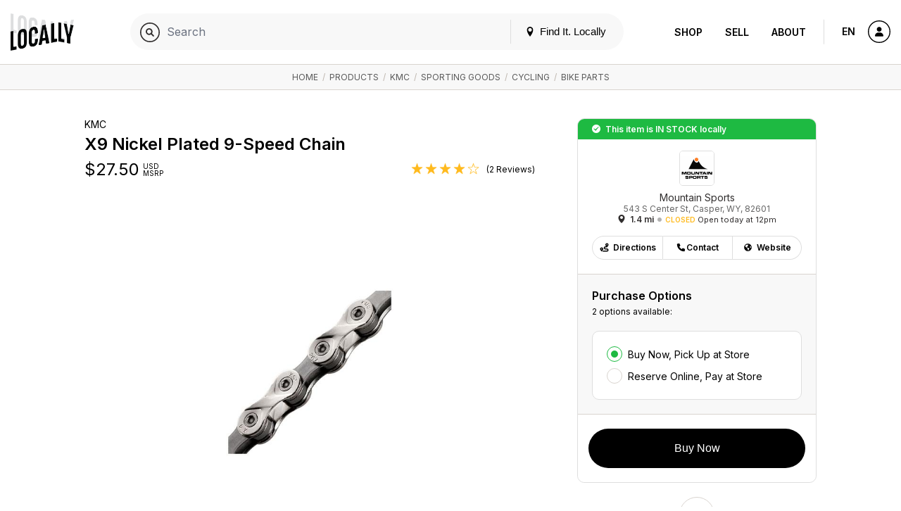

--- FILE ---
content_type: text/html; charset=UTF-8
request_url: https://www.locally.com/product/1173055/kmc-x9-nickel-plated-9-speed-chain?&location=Casper+WY&sort=pop&store=15038&store_id=15038
body_size: 15032
content:
<!doctype html>
<html lang="en">

<head prefix="og: http://ogp.me/ns# article: http://ogp.me/ns/article# fb: http://ogp.me/ns/fb#">
  <title>KMC / X9 Nickel Plated 9-Speed Chain </title>
  <meta name="description" content="The ongoing pursuit of professionalism makes KMC Chain the most distinguished leader in the chain industry!">
  <meta name="viewport" content="width=device-width, initial-scale=1, minimum-scale=1">
  <meta name="msvalidate.01" content="F3D40F171F81AA1D85550629BA7ECD55">
  <meta name="p:domain_verify" content="44131ef86dd85e6178b683dc06f41dd2">
  <meta name="alexaVerifyID" content="k5IyXxM0d1kPyHz5zxudfxYqEac">
  <meta name="fo-verify" content="04d18eaa-59c4-4614-8998-4d042a01e5e7">
        <meta name="google-site-verification" content="GFQ_r0_QoE2lZxKZUoT4Cp9aF_C1RfnMzd1sClsBktM">
        
  <meta charset="utf-8">
  <meta property="og:site_name" content="Locally.com">
  <meta property="og:title" content="KMC / X9 Nickel Plated 9-Speed Chain ">
  <meta property="og:description" content="The ongoing pursuit of professionalism makes KMC Chain the most distinguished leader in the chain industry!">
  <meta property="og:image" content="https://s3.amazonaws.com/media.locally.net/spec-640x640/lcly-ba2f235d42c5b932e3878fa24d058939.jpg">
  <meta property="og:type" content="website">
  <meta property="og:url" content="https://www.locally.com/product/1173055/kmc-x9-nickel-plated-9-speed-chain">
  <meta property="fb:app_id" content="308370859327767">
      <link rel="shortcut icon" href="/img/favicon-v3.ico?vv1.3.708">
          <link rel="canonical" href="https://www.locally.com/product/1173055/kmc-x9-nickel-plated-9-speed-chain" />
      
  
            <link href="//fonts.googleapis.com/css?family=Open+Sans:300,300i,400,400i,600,600i|Inter:300,300i,400,400i,600,600i&display=swap" rel="stylesheet">
          <link href="https://media2.locally.com/static/min/css/main.css?vv1.3.708" rel="stylesheet">
      
      
      <script src="//assets.locally.com/public/jquery/jquery-3.7.1.min.js"></script>
      <script src="//assets.locally.com/public/jquery/jquery-migrate-3.4.1.min.js"></script>
      <script src="https://media2.locally.com/static/min/js/main.js?vv1.3.708"></script>
      <script src="https://media2.locally.com/static/min/js/pdp.js?vv1.3.708"></script>
      <script src="//ui.powerreviews.com/stable/4.0/ui.js"></script>
  
      <script type="text/javascript">
              var IS_MOBILE = false;
              var IS_EMBEDDED = false;
              var EXT = "com";
              var USER_ID = false;
              var USER_LANG = "en-us";
              var lclyPdpData = {"all_upcs_carried":["766759709563"],"upc_prices":{"766759709563":{"unit_msrp":"27.50"}}};
          </script>
  
      <script type="application/ld+json">
              {"@context":"http:\/\/schema.org","@type":"Product","name":"X9 Nickel Plated 9-Speed Chain","image":"https:\/\/media.trekbikes.com\/image\/upload\/24096_A_1_KMC_X9.93_9_Speed_Chain.jpg?wid=1000&hei=1000","url":"https:\/\/www.locally.com\/product\/1173055\/kmc-x9-nickel-plated-9-speed-chain","@id":"https:\/\/www.locally.com\/product\/1173055\/kmc-x9-nickel-plated-9-speed-chain","sku":"24096","brand":{"@type":"Brand","name":"KMC","description":"","url":"https:\/\/www.locally.com\/brand\/kmc","@id":"https:\/\/www.locally.com\/brand\/kmc"},"description":"The ongoing pursuit of professionalism makes KMC Chain the most distinguished leader in the chain industry!","category":"Sporting Goods > Cycling > Bike Parts","aggregateRating":{"@type":"AggregateRating","ratingValue":4,"reviewCount":2},"offers":[{"@type":"Offer","price":27.5,"priceCurrency":"USD","disambiguatingDescription":"Color: Silver\/Grey","itemCondition":"NewCondition","availableAtOrFrom":{"@context":"http:\/\/schema.org","@type":"LocalBusiness","name":"Mountain Sports","telephone":"(307) 266-1136","publicAccess":true,"url":"https:\/\/www.locally.com\/store\/15038\/mountain-sports","@id":"https:\/\/www.locally.com\/store\/15038\/mountain-sports","address":{"@type":"PostalAddress","streetAddress":"543 S Center St","addressLocality":"Casper","addressRegion":"WY","postalCode":"82601"},"geo":{"@type":"GeoCoordinates","latitude":"42.84657293","longitude":"-106.32496103"},"image":"https:\/\/www.locally.com\/img\/f-1.png"},"url":"https:\/\/www.locally.com\/product\/1173055\/kmc-x9-nickel-plated-9-speed-chain"}]}
          </script>
  
  
</head>

  <body class="main-body v3 lcly-v3 page-800  ">
  <a href="#main" class="oblivion">Skip to main content</a>

  
  <div id="wrapper">

    
    
        
                  <header id="masthead" class="masthead v3-header" aria-label="Main navigation">
  <div class="masthead-nav-wrapper">
    <div class="masthead-desktop-search-container masthead-search-container">
      <form action="/search/" method="get" class="masthead-search-form container">
        <label for="desktop-search" class="oblivion">Search for:</label>
        <input id="desktop-search" 
               placeholder="Search Locally.com" 
               autocomplete="off" 
               type="search" 
               name="q" 
               value="">
        <span type="submit" class="masthead-search-submit desktop-search-submit">
          <img alt="Search" src="/svg/search-v3.svg" />
        </span>
        <button type="submit" class="hide">SEARCH</button> 
        <!-- hidden submit button visible for screen readers to submit form -->
      </form>
    </div>

    <div class="container masthead-container">
      <div class="masthead-logo-search-container ">
                              <a href="/" class="masthead-logo">
              <img src="/img/locally-logo-2022.png" alt="Locally" />
            </a>
          </a>
                  
              </div>

              <div class="masthead-global-search-container">
          <div id="masthead_global_search" class="masthead-global-search">
            <div 
              id="masthead_autocomplete" 
              data-bind-context="int-global-search" 
              data-bind-initial-value=""
              data-bind-config='{"only_types":"brand_product,brand_alias_product,brand,brand_alias,category,brand_category,brand_alias_category,gender_category,gender_brand_category,gender_brand_alias_category,store,store_alias"}'
            >
              <script>
                
        if (!document.getElementById('masthead_autocomplete')) {
            {
                var lclyEmbedRoot = document.createElement('div');
                lclyEmbedRoot.setAttribute('id', 'masthead_autocomplete');
                document.body.appendChild(lclyEmbedRoot);
            }
        }

        if(typeof includeCss !== 'function') {
            function includeCss(cssFilePath) {
                var head  = document.getElementsByTagName('head')[0];
                var link  = document.createElement('link');
                link.rel  = 'stylesheet';
                link.type = 'text/css';
                link.href = cssFilePath;
                link.media = 'all';
                head.appendChild(link);
            }
        }
        
        if(typeof includeJs !== 'function') {
            function includeJs(jsFilePath, id) {
                var __lcly_script = document.getElementById(id);

                if (!__lcly_script) {
                    var js = document.createElement('script');
                    
                    js.id = id;
                    js.type = 'text/javascript';
                    js.src = jsFilePath;
                    js.async = true;
                    /* js.crossOrigin = true; */ /* For debugging ErrorBoundary in dev */
                
                    document.body.appendChild(js);
                }
            }
        }
        
        includeJs('https://frontend2.locally.com/autocomplete/main.js?ver=v1.3.708', '__lcly_script_autocomplete')

        
              </script>
              <script src="/js/int-global-typeahead.js"></script>
            </div>

            <div class="masthead-utility">
              <a href="#" id="masthead-nav-open" class="masthead-nav-open">Menu</a>
              <button id="open-modal-btn">
                <svg class="header-pin inline-block" version="1.1" xmlns="http://www.w3.org/2000/svg" width="12" height="12" viewBox="0 0 32 32">
                  <title>location</title>
                  <path d="M16 0c-5.523 0-10 4.477-10 10 0 10 10 22 10 22s10-12 10-22c0-5.523-4.477-10-10-10zM16 16c-3.314 0-6-2.686-6-6s2.686-6 6-6 6 2.686 6 6-2.686 6-6 6z"></path>
                </svg>
                Find It. Locally
              </button>
              <div class="masthead-mobile-search-container masthead-search-container">
                <form action="/search/" method="get" class="masthead-search-form">
                  <input id="mobile-search" placeholder="Search Locally.com"
                    autocomplete="off" type="search"  name="q"
                    value="">
                    <span type="submit" class="masthead-search-submit mobile-search-submit">
                      <img alt="Search" src="/svg/search-v3.svg" />
                    </span>
                </form>
              </div>
            </div>

            <div id="modal-backdrop" style="display: none;"></div>

            <div id="modal-container">
              <div class="modal-backdrop">
                <div class="modal-content">
                  <span class="hidden-span" aria-hidden="true">&#8203;</span>
                  <div id="switcher-modal">
                    <div class="modal-header">
                      <h4 id="modal-title">Update Your Location</h4>
                      <svg id="close-modal-btn" fill="none" viewBox="0 0 24 24" stroke="currentColor">
                        <path stroke-linecap="round" stroke-linejoin="round" stroke-width="1.5" d="M10 14l2-2m0 0l2-2m-2 2l-2-2m2 2l2 2m7-2a9 9 0 11-18 0 9 9 0 0118 0z"/>
                      </svg>
                    </div>
                    <div>
                      <div>
                        <div id="locationswitcher" data-use-my-location="Use My Location">
                          <!-- Location switcher content goes here -->
                          <script>
                            
        if (!document.getElementById('locationswitcher')) {
            {
                var lclyEmbedRoot = document.createElement('div');
                lclyEmbedRoot.setAttribute('id', 'locationswitcher');
                document.body.appendChild(lclyEmbedRoot);
            }
        }

        if(typeof includeCss !== 'function') {
            function includeCss(cssFilePath) {
                var head  = document.getElementsByTagName('head')[0];
                var link  = document.createElement('link');
                link.rel  = 'stylesheet';
                link.type = 'text/css';
                link.href = cssFilePath;
                link.media = 'all';
                head.appendChild(link);
            }
        }
        
        if(typeof includeJs !== 'function') {
            function includeJs(jsFilePath, id) {
                var __lcly_script = document.getElementById(id);

                if (!__lcly_script) {
                    var js = document.createElement('script');
                    
                    js.id = id;
                    js.type = 'text/javascript';
                    js.src = jsFilePath;
                    js.async = true;
                    /* js.crossOrigin = true; */ /* For debugging ErrorBoundary in dev */
                
                    document.body.appendChild(js);
                }
            }
        }
        
        includeJs('https://frontend2.locally.com/locationswitcher/main.js?ver=v1.3.708', '__lcly_script_locationswitcher')

        
                          </script>
                        </div>
                      </div>
                    </div>
                  </div>
                </div>
              </div>
            </div>
          </div>
        </div>
      
      <div class="masthead-center-wrapper">
        <div class="masthead-nav-action-container">
                      <nav id="desktop-navigation" class="navigation desktop-nav " aria-label="Product navigation">
              <span class="mobile-nav-close icon-close"></span>
                              <a href="/" class="nav-logo">
  <img src="/img/locally-logo-black.png" alt="Locally" />
</a>
<ul class="nav-list-top">
  <li class="nav-item">
        <div class="nav-item-header mobile-display active">
      <a href="/search">Shop</a>
    </div>
    <ul class="nav-list-inner">
      <li class="nav-item-inner "><a href="/search" class="nav-link">Your City</a></li>
              <li class="nav-item-inner "><a href="/brands" class="nav-link">Brands</a></li>
                    <li class="nav-item-inner "><a href="/retailers" class="nav-link">Retailers</a></li>
            <li class="nav-item-inner "><a href="/search" class="nav-link">Browse Products</a></li>
      <li class="nav-item-inner "><a href="/cities" class="nav-link">Other Cities</a></li>
    </ul>
  </li>
  <li class="nav-item">
    <div class="nav-item-header ">
      <a href="https://join.locally.com">Sell</a>
    </div>
    <ul class="nav-list-inner">
      <li class="nav-item-inner"><a href="https://join.locally.com" class="nav-link">Learn More</a></li>
      <li class="nav-item-inner "><a href="/for/retailers" class="nav-link">Retailer Services</a></li>
      <li class="nav-item-inner "><a href="/for/brands" class="nav-link">Brand Services</a></li>
      <li class="nav-item-inner "><a href="https://join.locally.com/partners" class="nav-link">Partners</a></li>
      <li class="nav-item-inner "><a href="https://join.locally.com/tools/" class="nav-link">Tools</a></li>
    </ul>
  </li>
  <li class="nav-item">
    <div class="nav-item-header ">
      <a href="https://join.locally.com/about">About</a>
    </div>
    <ul class="nav-list-inner">
      <li class="nav-item-inner "><a href="https://join.locally.com/blog" class="nav-link">Blog</a></li>
      <li class="nav-item-inner "><a href="https://join.locally.com/about" class="nav-link">History</a></li>
      <li class="nav-item-inner "><a href="https://join.locally.com/stats" class="nav-link">Stats</a></li>
      <li class="nav-item-inner "><a href="https://join.locally.com/team" class="nav-link">Team</a></li>
    </ul>
  </li>
</ul>
                          </nav>
                  </div>

        <div class="masthead-action-btn-container">
          <a href="#" class="btn-action masthead-action-btn masthead-language-btn js-language-sidebar">
            EN
          </a>

          
          <a href="#" id="mobile-v3-nav-open" class="btn-action masthead-action-btn masthead-menu-btn">
            <img alt="Menu" src="/svg/menu-v3.svg" class="inline-svg" />
          </a>

                      <a href="/station" class="btn-action masthead-account-btn" data-dash-type="account">
              <img alt="Account" src="/svg/account-v3.svg" class="inline-svg" />
            </a>
          
                                            
                  </div>
      </div>
    </div>
  </div>

  </header>


<style>
</style>

<script>
  document.addEventListener('DOMContentLoaded', function() {
    const openModalBtn = document.getElementById('open-modal-btn');
    const closeModalBtn = document.getElementById('close-modal-btn');
    const modalBackdrop = document.getElementById('modal-backdrop');
    const modalContainer = document.getElementById('modal-container');
    const switcherModal = document.getElementById('switcher-modal');

    let showModal = false;

    function toggleModal() {
      showModal = !showModal;
      modalBackdrop.style.display = showModal ? 'block' : 'none';
      modalContainer.style.display = showModal ? 'block' : 'none';

      const retailerWrapper = document.getElementById('retailer-page-wrapper');

      if (showModal) {
        setTimeout(() => {
          modalBackdrop.style.opacity = '1';
          switcherModal.style.opacity = '1';
          switcherModal.style.transform = 'translateY(0) scale(1)';
          
          const locationSwitcherInput = document.getElementById('select-input');
          if (locationSwitcherInput) {
            locationSwitcherInput.focus();
            const keyboardEvent = new KeyboardEvent('keydown', {
              key: 'ArrowDown',
              bubbles: true,
            });
            locationSwitcherInput.dispatchEvent(keyboardEvent);
            document.body.style.overflow = 'hidden';
            if (retailerWrapper) {
              retailerWrapper.style.display = 'none';
            }
          }

        }, 10);
      } else {
        document.body.style.overflow = '';
        modalBackdrop.style.opacity = '0';
        switcherModal.style.opacity = '0';
        switcherModal.style.transform = 'translateY(4px) scale(0.95)';
        if (retailerWrapper) {
          retailerWrapper.style.display = '';
        }
        setTimeout(() => {
          modalBackdrop.style.display = 'none';
          modalContainer.style.display = 'none';
        }, 300);
      }
    }

    openModalBtn.addEventListener('click', toggleModal);
    closeModalBtn.addEventListener('click', toggleModal);

    document.addEventListener('keydown', function(event) {
      if (event.key === 'Escape' && showModal) {
        toggleModal();
      }
    });

    modalContainer.addEventListener('click', function(event) {
      if (event.target === modalContainer) {
        toggleModal();
      }
    });

    switcherModal.addEventListener('click', function(event) {
      event.stopPropagation();
    });
  });
</script>

          
    <div id="main" role="main" class="main-content native-content  ">
      
  <nav class="breadcrumb-container" aria-label="Breadcrumb">
	  <div class="breadcrumbs container">
                      <a href="/">Home</a>
            	                      &nbsp;/&nbsp;
          <a href="/search?&location=Casper+WY&sort=pop&store=15038&store_id=15038">Products</a>
                                          &nbsp;/&nbsp;
          <a href="/search/kmc?&location=Casper+WY&sort=pop&store=15038&store_id=15038">KMC</a>
                                          &nbsp;/&nbsp;
          <a href="/search/category/1885/sporting-goods?&location=Casper+WY&sort=pop&store=15038&store_id=15038">Sporting Goods</a>
                                          &nbsp;/&nbsp;
          <a href="/search/category/1189/cycling?&location=Casper+WY&sort=pop&store=15038&store_id=15038">Cycling</a>
                                          &nbsp;/&nbsp;
          <a href="/search/category/1229/bike-parts?&location=Casper+WY&sort=pop&store=15038&store_id=15038">Bike Parts</a>
                              	  </div>
	</nav>
  <script type="application/ld+json">
       {"@context":"http:\/\/schema.org","@type":"BreadcrumbList","itemListElement":[{"@type":"ListItem","position":1,"item":{"@id":"www.locally.com","name":"Home"}},{"@type":"ListItem","position":2,"item":{"@id":"www.locally.com\/search?&location=Casper+WY&sort=pop&store=15038&store_id=15038","name":"Products"}},{"@type":"ListItem","position":3,"item":{"@id":"www.locally.com\/search\/kmc?&location=Casper+WY&sort=pop&store=15038&store_id=15038","name":"KMC"}},{"@type":"ListItem","position":4,"item":{"@id":"www.locally.com\/search\/category\/1885\/sporting-goods?&location=Casper+WY&sort=pop&store=15038&store_id=15038","name":"Sporting Goods"}},{"@type":"ListItem","position":5,"item":{"@id":"www.locally.com\/search\/category\/1189\/cycling?&location=Casper+WY&sort=pop&store=15038&store_id=15038","name":"Cycling"}},{"@type":"ListItem","position":6,"item":{"@id":"www.locally.com\/search\/category\/1229\/bike-parts?&location=Casper+WY&sort=pop&store=15038&store_id=15038","name":"Bike Parts"}}]}
  </script>

<div id="pdp-wrapper" 
  class="pdp-main-container container-sm 
         for-single-store 
         for-native"
  data-id="1173055" 
  data-query-string="&amp;location=Casper+WY&amp;sort=pop&amp;store=15038&amp;store_id=15038"
  data-initial-upc="766759709563">  
  <div class="pdp-container js-variant-container">
    <!-- Main view/display section of product details and imagery -->
    <div class="pdp-main">
      <div class="pdp-product-details"
           data-switchlive="true"
           data-switchlive-impression="true"
           data-switchlive-impression-id-LLP="67"
           data-switchlive-impression-id-PL="65"
           data-switchlive-impression-id-SL="66"
           data-switchlive-store-id="15038"
           data-switchlive-vendor-id=""
           data-switchlive-store-name="Mountain Sports"
           data-switchlive-store-address="543 S Center St, Casper, WY, 82601"
           data-switchlive-product-id="1173055"
           data-switchlive-upc="766759709563"
           data-switchlive-style="24096">
        <h5 class="pdp-brand pdp-product-title">KMC</h5>
        <h1 class="pdp-product-name pdp-product-title">
          X9 Nickel Plated 9-Speed&nbsp;Chain
        </h1>
        <div class="pdp-price-container dl-price js-pdp-price-container">
                    
          <span class="price-range-wrapper js-price-range-wrapper">
            <span class="pdp-price" 
        data-price-min="27.5" 
        data-price-max="27.5" 
        data-forced-currency="USD" 
        data-range-currency="USD"
        data-n-store-prices="1"
        data-n-msrp-prices="1"
        data-n-custom-prices="0"
        data-is-sale-price="0"
        data-msrp-string="">
                    $<span class="js-variant-price js-mutable">27.50</span>
  </span>
  <span class="pdp-currency">
     USD
    <br>
    MSRP
  </span>
          </span>

                      <span class="item-ratings-wrap js-item-ratings landing-header-detail-item" style="display: none;">
	<span class="stars" data-rating="4">
		      		  <img src="/img/icon-full-star.png" alt="[full star]" class="active" width="17px">
		      		  <img src="/img/icon-full-star.png" alt="[full star]" class="active" width="17px">
		      		  <img src="/img/icon-full-star.png" alt="[full star]" class="active" width="17px">
		      		  <img src="/img/icon-full-star.png" alt="[full star]" class="active" width="17px">
		      		  <img src="/img/icon-empty-star.png" alt="[no star]" class="" width="17px">
			</span>
          <span class="n-reviews">
      (2 Reviews)
    </span>
  </span>
                  </div>
      </div>
      <div class="pdp-image-wrapper">
        <div class="pdp-image-container">
          <div class="pdp-image-inner">
                        <img class="pdp-image js-variant-img " 
              itemprop="image" src="https://media.locally.com/images/spec-640x640/lcly-ba2f235d42c5b932e3878fa24d058939.jpg" alt="KMC - X9 Nickel Plated 9-Speed Chain in Casper WY">
          </div>
        </div>

                
              </div>

      <div class="pdp-information">
    <h2 class="pdp-information-title">
      Product Information
    </h2>
        <p class="pdp-information-content">
      <p>The ongoing pursuit of professionalism makes KMC Chain the most distinguished leader in the chain industry!</p>

    </p>
      </div>
    </div>

    <div class="buy-grid-wrapper">
    <div class="buy-grid-container">
      
            <div class="stock-status-banner alert status-message success buy-grid-pdp">
    This item is <strong>in stock</strong> locally  </div>
      
              
      <div class="paths-to-purchase-wrapper">
        <div class="conversion-locations conv-section with-single-store">
  <div id="conv-edit-accordion-store" class="conv-edit-accordion js-conv-edit-accordion active">
              
    
    <div class="">
      
      <div class="conv-section-tiles conv-edit-accordion edit" data-custom-scroll tabindex="-1">
                            <div class="conv-section-store-parent">

            <div role="button" id="conv-section-store-15038" 
                class="conv-section conv-section-store dl-store-list-tile " 
                tabindex="0"  
                data-id="15038" 
                data-categories="false"
                data-endpoint="/store/15038/mountain-sports"
                aria-label="Mountain Sports - 1.4 mi "
                data-switchlive="true"
                data-switchlive-mode="auto"
                data-switchlive-id-LLP="78"
                data-switchlive-id-PL="9"
                data-switchlive-id-SL="77"
                data-switchlive-impression="true"
                data-switchlive-impression-id-LLP="76"
                data-switchlive-impression-id-PL="49"
                data-switchlive-impression-id-SL="75"
                data-switchlive-store-id="15038"
                data-switchlive-vendor-id=""
                data-switchlive-store-name="Mountain Sports"
                data-switchlive-store-address="543 S Center St, Casper, WY, 82601"
                role="text"
            >
              <div class="conv-section-main-info">
                <div class="conv-section-details">
                                      <p class="h5 conv-section-store-status status-message store-in-stock-pill dl-store-stock-message success">In Stock
                    </p>
                                     
                  <h3 class="section-title dl-store-name">Mountain Sports</h3>
                                                                        
                  <p class="section-subtitle dl-store-address js-store-location">
        543 S Center St<br> 

  Casper, WY 82601 


  
</p>

<div class="conv-section-directions status-closed">
    <span class="conv-section-marker-icon icon-location dl-store-icon js-inventory-search" 
          data-endpoint="/station/panel/inventory/index?product_id=1173055&store_id=15038">
    </span>
    <div class="conv-section-distance dl-store-distance">
    1.4 mi
    </div>
            <span class="store-status dl-store-status text-status warning">Closed</span>
                    <span class="store-next-open dl-store-next-open">Open today at 12pm</span>
         
     
</div>



                    <p class="conv-section-store-status status-message dl-store-stock-message success h5">Pickup Available Now</p>
            
                </div>
                                  <div class="store-thumb-container">
                    <img src="https://media2.locally.com/logo-180x180/MtnSports Stacked color hi rez_2021-04-28-17-26-40.png" class="location-thumb-img" alt="Mountain Sports" />
                  </div>
                              </div>

              
            </div>
                      </div>
              </div>
    </div>  
  </div>

</div>

<div class="buy-grid-purchase-options conv-purchase-options" >
      <div class="buy-grid-toggle" data-id="15038">
      <div class="buy-grid-purchase-options-wrapper">
                  <img class="buy-grid-store-img" src="https://media2.locally.com/logo-180x180/MtnSports Stacked color hi rez_2021-04-28-17-26-40.png" alt="Store Logo">
                  <h3 class="buy-grid-store-name">Mountain Sports</h3>
          <p class="buy-grid-store-address">543 S Center St, Casper, WY, 82601 </p>
          <p class="buy-grid-store-details">
              <i class="icon-location dl-store-icon">
              </i><b>
              1.4 mi</b> <span class="dot-separator"></span>  
                            <span class="store-status dl-store-status text-status warning">Closed</span>
                                <span class="store-next-open dl-store-next-open">Open today at 12pm</span>
               
                             
          </p>
      </div>

      <div class="btn-group d-flex align-items-center justify-content-center buy-grid-store-buttons">
      <a type="button" rel="noreferrer noopener" target="_blank" href="https://maps.google.com?daddr=543%20S%20Center%20St,+Casper,+WY+82601,+US" class="js-get-directions outbound-store-link btn">
          <img class="btn-box-img" src="/svg/directions-v3.svg"/>Directions
      </a>
      <a type="button" target="_parent" href="tel:+13072661136" class="landing-header-detail-item outbound-store-link js-store-caller js-make-call btn">
          <img class="btn-box-img" src="/svg/contact-v3.svg"/>Contact
      </a>
              <a target="_blank" href="http://www.caspermtnsports.com/" class="btn">
            <img class="btn-box-img" src="/svg/links-v3.svg" /> Website
        </a>
        
      </div>
    </div>
    <div data-id="15038" class="purchase-options-for-store">
            <!-- is_bopis_option_display --><!-- is_hold_capable -->
<div id="pdp-15038-conversion-purchase-options-inner"
    data-id="15038"
    class="conv-section conv-purchase-options-inner w-options">
    <h3 class="section-title  " > Purchase Options</h3>
    <h5 class="section-subtitle " >

    2 options available:</h5>
    <div class="conv-edit-section">
        <div class="conv-sub-section">
            <ul class="radio-list">
                                                    <li tabindex="0">
                                                                                    <input tabindex="-1" type="radio" id="pdp-15038-purchase-option-pickup"  data-default-endpoint="/account/cart/new/item?store_id=15038&service=native-domain" data-action-label="Buy Now" name="purchase-option-radio" value="/account/cart/new/item?store_id=15038&service=native-domain" class="purchase-option-radio" checked data-switchlive-event="BOPIS" required>
                                <label for="pdp-15038-purchase-option-pickup">Buy Now, Pick Up at Store</label>
                                                </li>
                                                                                                                <li tabindex="0">
                        <input tabindex="-1" type="radio" id="pdp-15038-purchase-option-reserve" data-action-label="Reserve For 24 Hours" name="purchase-option-radio" value="/account/cart/new/item?hold=true&amp;store_id=15038&amp;service=native-domain" class="purchase-option-radio"  data-switchlive-event="ROPIS" required>
                        <label for="pdp-15038-purchase-option-reserve">Reserve Online, Pay at Store</label>
                    </li>
                                                                </ul>
        </div>
    </div>
</div>

    </div>
  </div>

<div id="buy-grid-action-links" class="buy-grid-action-links buy-grid-section" >
  <button id="buy-grid-submit" class="btn-lg btn-primary btn-full buy-grid-submit conv-submitter disabled"
   data-switchlive="true"
   data-switchlive-product-id="1173055"
   data-switchlive-style="24096"
   data-switchlive-upc="766759709563"
   data-switchlive-mode="auto"
   data-switchlive-id-LLP="temp"
   data-switchlive-id-PL="temp"
   data-switchlive-id-SL="temp"
   data-switchlive-id-LLP-buy="69"
   data-switchlive-id-LLP-reserve="72"
   data-switchlive-id-LLP-call="74"
   data-switchlive-id-PL-buy="41"
   data-switchlive-id-PL-reserve="70"
   data-switchlive-id-PL-call="40"
   data-switchlive-id-SL-buy="68"
   data-switchlive-id-SL-reserve="71"
   data-switchlive-id-SL-call="73"
   data-child-company-id="">...</button>

</div>
      </div>
    </div>
  
      
      <div class="buy-grid-action-btn-group">
                        <a href="#" class="btn-action tooltip js-embed-opener embed-icon-pdp"
                 data-tooltip="Embed This">
                  <img src="https://assets.locally.com/public/svg/dev.svg" alt="Embed This" class="inline-svg icon-svg"/>
              </a>
                </div>
  
    <div class="pdp-information">
    <h2 class="pdp-information-title">
      Product Information
    </h2>
        <p class="pdp-information-content">
      <p>The ongoing pursuit of professionalism makes KMC Chain the most distinguished leader in the chain industry!</p>

    </p>
      </div>
</div>  
          <div class="reviews-container" id="product-reviews">
    <div class="reviews-init">
      <h2 class="pdp-information-title">Product Reviews</h2>
      <p>
        There are no reviews yet for 
        <strong>
          KMC: 
          X9 Nickel Plated 9-Speed Chain
        </strong>.
      </p>
      <a href="javascript:;" class="review-init-decoy-btn pdp-page-button-container">
        <span class="underline"><b>Write a Review</b></span>
      </a>
    </div>
    <div class="reviews-populated align-center" style="display: none;">
      <a href="javascript:;" class="review-init-decoy-btn review-init-btn-for-pdp btn btn-lg btn-default btn-all-dynamic">
        Write a Review
      </a>
    </div>
    <div id="pr-reviewdisplay"></div>
        <script>
      $(document).ready(function() { 
        POWERREVIEWS.display.render({
          api_key: '72f330bd-3b9f-4cfb-870a-0410f8507291',
          locale: 'en_US',
          merchant_group_id: '77592',
          merchant_id: '326929',
          page_id: 'product-1173055',
          review_wrapper_url:'https://www.locally.com/write/review/product/1173055?',
          product: {"name":"X9 Nickel Plated 9-Speed Chain","url":"https:\/\/www.locally.com\/product\/1173055\/kmc-x9-nickel-plated-9-speed-chain","image_url":"https:\/\/s3.amazonaws.com\/media.locally.net\/spec-900x900\/lcly-ba2f235d42c5b932e3878fa24d058939.jpg","description":"The ongoing pursuit of professionalism makes KMC Chain the most distinguished leader in the chain industry!","category_name":"Sporting Goods>Cycling>Bike Parts","manufacturer_id":"24096","brand_name":"KMC","price":27.5,"in_stock":true,"upc":"766759709563"},
          components: { ReviewDisplay: 'pr-reviewdisplay' },
          on_render: function(config, data) {
  
            if (config.component == 'ReviewDisplay'){
              if (typeof data.review_count != 'undefined' && data.review_count > 0){
                $('.reviews-init').hide();
                $('.reviews-populated').show();
              }
  
              if ($('#pr-image-display').length){
                $('.review-init-btn-for-pdp').css('top', '350px');
              }
            }
          }
        });
  
        $('.review-init-decoy-btn').click(function(event) {
          $('.pr-snippet-write-review-link').simulateClick();
          return false;
        });
  
        $.fn.simulateClick = function() {
          return this.each(function() {
              if('createEvent' in document) {
                  var doc = this.ownerDocument,
                      evt = doc.createEvent('MouseEvents');
                  evt.initMouseEvent('click', true, true, doc.defaultView, 1, 0, 0, 0, 0, false, false, false, false, 0, null);
                  this.dispatchEvent(evt);
              } else {
                  this.click();
              }
          });
        }
      });
    </script>
</div>        
  </div>
</div>

<div id="related-products-widget"></div>


    </div>

                  <footer id="footer" class="footer">
    <div class="footer-container container">
      <div class="footer-content-container">
        <div class="footer-logo-copy-container">
                      <a href="/" class="footer-logo">
              <img src="/img/locally-logo-footer.png" alt="Locally" height="65" />
            </a>
                    <br /><br />
          <p class="footer-copy">
                          Locally.com is the intersection where brands, retailers and shoppers meet, bringing the convenience of ecommerce to the local shopping experience.  We help you find your favorite products and brands at stores near you.
                      </p>
                      <div class="footer-button-container">
              <a href="https://join.locally.com/demo" class="btn btn-lg btn-secondary schedule-demo-btn">Schedule a Demo</a>
            </div>
                  </div>
        <div class="footer-content ">
                      <div class="footer-content-item">
  <div class="content-accordion-header js-accordion-header accordion-header mobile-accordion-header">
    <p class="content-accordion-header-title">Shop</p>
  </div>
  <div class="js-accordion-body content-accordion-body accordion-body mobile-accordion-body">
    <ul class="footer-content-item-list">
      <li>
        <a href="https://www.locally.com/retailers" class="footer-content-item-link">Retailers Nearby</a>
      </li>
      <li>
        <a href="https://www.locally.com/search" class="footer-content-item-link">Shop Departments</a>
      </li>
      <li>
        <a href="https://www.locally.com/brands" class="footer-content-item-link">Shop Brands</a>
      </li>
    </ul>
  </div>
</div>

<div class="footer-content-item">
  <div class="content-accordion-header js-accordion-header accordion-header mobile-accordion-header">
    <p class="content-accordion-header-title">Services</p>
  </div>
  <div class="js-accordion-body content-accordion-body accordion-body mobile-accordion-body">
    <ul class="footer-content-item-list">
      <li>
        <a href="https://join.locally.com/overview" class="footer-content-item-link">Learn More</a>
      </li>      
      <li>
        <a href="https://www.locally.com/for/retailers" class="footer-content-item-link">Retailer Services</a>
      </li>
      <li>
        <a href="https://www.locally.com/for/brands" class="footer-content-item-link">Brand Services</a>
      </li>
      <li>
        <a href="https://www.locally.com/brand-partners" class="footer-content-item-link">Brand Partners</a>
      </li>
      <li>
        <a href="https://www.locally.com/dashboard" class="footer-content-item-link">Retailer &amp; Brand Login</a>
      </li>
    </ul>
  </div>
</div>

<div class="footer-content-item">
  <div class="content-accordion-header js-accordion-header accordion-header mobile-accordion-header">
    <p class="content-accordion-header-title">Company</p>
  </div>
  <div class="js-accordion-body content-accordion-body accordion-body mobile-accordion-body">
    <ul class="footer-content-item-list">
      <li>
        <a href="https://www.locally.com/about" class="footer-content-item-link">About</a>
      </li>
      <li>
        <a href="https://join.locally.com/blog" class="footer-content-item-link">Blog</a>
      </li>
      <li>
        <a href="https://join.locally.com/clients" class="footer-content-item-link">Clients</a>
      </li>      
      <li>
        <a href="https://www.locally.com/partners" class="footer-content-item-link">Partners</a>
      </li>
      <li>
        <a href="https://www.locally.com/faq" class="footer-content-item-link">Support &amp; FAQ</a>
      </li>
      <li>
        <a href="https://www.locally.com/contact" class="footer-content-item-link">Contact Us</a>
      </li>
    </ul>
  </div>
</div>

<div class="footer-content-item">
  <div class="content-accordion-header js-accordion-header accordion-header mobile-accordion-header">
    <p class="content-accordion-header-title">Resources</p>
  </div>
  <div class="js-accordion-body content-accordion-body accordion-body mobile-accordion-body">
    <ul class="footer-content-item-list">
      <li>
        <a href="https://api.locally.com" class="footer-content-item-link" target="_blank">API for Developers</a>
      </li>
      <li>
        <a href="http://status.lcly.co" class="footer-content-item-link" target="_blank">Service Status</a>
      </li>
      <li>
        <a href="https://www.locally.com/privacy" class="footer-content-item-link">Privacy Policy</a>
      </li>
      <li>
        <a href="https://www.locally.com/terms" class="footer-content-item-link">Terms of Use</a>
      </li>
    </ul>
  </div>
</div>
                  </div>
      </div>
      <div class="footer-utility-container">
        <div class="footer-lang-currency-container">
          <div class="utility-select-container">
            <select id="language-select" class="utility-select footer-utility-select" aria-label="Select Page Language">
                                                <option value="en-us" selected>English</option>
                                                                <option value="de-de" >German</option>
                                                                <option value="fr-fr" >French</option>
                                                                <option value="fr-ca" >French Canadian</option>
                                                                <option value="no-no" >Norwegian</option>
                                                                <option value="cs-cz" >Czech</option>
                                                                <option value="sk-sk" >Slovak</option>
                                                                <option value="pt-pt" >Portuguese</option>
                                                                <option value="da-dk" >Danish</option>
                                                                <option value="fi-fi" >Finnish</option>
                                                                <option value="ja-jp" >Japanese</option>
                                                                <option value="es-es" >Spanish</option>
                                                                <option value="es-mx" >Spanish (Mexico)</option>
                                                                <option value="pl-pl" >Polish</option>
                                                                <option value="zh-cn" >Chinese</option>
                                                                <option value="it-it" >Italian</option>
                                                                <option value="sv-se" >Swedish</option>
                                                                <option value="nl-nl" >Dutch</option>
                                                                <option value="ru-ru" >Russian</option>
                                                                <option value="ko-kr" >Korean</option>
                                                                <option value="th-th" >Thai</option>
                                                                                              <option value="en-au" >English (Australia)</option>
                                                                <option value="en-sg" >English (Singapore)</option>
                                                                <option value="en-gb" >English (Great Britan)</option>
                                                                <option value="en-ca" >English (Canada)</option>
                                                                <option value="en-no" >English (Norway)</option>
                                                                <option value="en-cz" >English (Czech)</option>
                                                                <option value="en-fi" >English (Finland)</option>
                                                                <option value="en-fr" >English (France)</option>
                                                                <option value="en-nl" >English (Netherlands)</option>
                                                                <option value="en-dk" >English (Denmark)</option>
                                                                <option value="en-nz" >English (New Zealand)</option>
                                                                <option value="en-int" >English (International)</option>
                                                                <option value="en-se" >English (Sweden)</option>
                                                                <option value="en-eu" >English (Europe)</option>
                                                                <option value="en-at" >English (Austria)</option>
                                                                <option value="en-be" >English (Belgium)</option>
                                                                <option value="en-de" >English (Germany)</option>
                                                                <option value="en-es" >English (Spain)</option>
                                                                <option value="en-ie" >English (Ireland)</option>
                                                                <option value="en-it" >English (Italy)</option>
                                                                <option value="en-lu" >English (Luxembourg)</option>
                                                                <option value="en-ch" >English (Switzerland)</option>
                                                                                                                                                                                                                              </select>
                      </div>
        </div>
        <div class="footer-action-btn-container social-action-btn-container">
                      <a href="https://www.reddit.com/r/locally/" aria-label="Locally on Reddit" class="btn-action footer-action-btn social-action-btn">
              <img src="https://assets.locally.com/public/svg/reddit.svg" alt="Account" class="inline-svg">
            </a>
                                <a href="https://www.facebook.com/locally/" aria-label="Locally on Facebook" class="btn-action footer-action-btn social-action-btn icon-facebook"></a>
                                <a href="https://www.linkedin.com/company/locally-com/" aria-label="Locally on LinkedIn" class="btn-action footer-action-btn social-action-btn icon-linkedin"></a>
                                <a href="https://www.x.com/locally/" aria-label="Locally on X" class="btn-action footer-action-btn social-action-btn">
              <img src="/img/x-logo.svg" class="inline-svg"/>
            </a>
                  </div>
      </div>
      <p class="small footer-copyright">
        &copy; 2026 
                  Locally.com. All Rights Reserved.  Locally.com is a service of Local Gear Inc.
                      </p>
    </div>
  </footer>
              </div>

  
  <div id="sidebar-suggest-retailer-wrapper" class="sidebar sidebar-suggest-retailer-wrapper" role="complementary" aria-label="Suggest a retailer">
  <section id="sidebar-suggest-retailer" class="sidebar-suggest-retailer">
    <header class="sidebar-masthead">
      <a href="#" id="suggest-retailer-icon-back" aria-label="Back" class="masthead-back"><span class="icon-back"></span></a>
      <h2 class="masthead-title">Suggest a Retailer</h2>
    </header>
    <div class="sidebar-content cart-item-wrapper">
      
            <form id="suggest-retailer-form" class="suggest-retailer-form sidebar-form-container" method="post" action="">
                    <div class="form-group fancy">
            <label for="demo-company-name" class="fancy">Company name</label>
            <input type="text" id="demo-company-name" placeholder="Company Name" title="Enter the company name" required />
          </div>
          <div class="form-group fancy">
            <label for="demo-company-address" class="fancy">Company Address</label>
            <input type="text" id="demo-company-address" placeholder="Company Address" title="Enter the company address" required />
          </div>
          <div class="form-group fancy">
            <label for="demo-company-city" class="fancy">Company City</label>
            <input type="text" id="demo-company-city" placeholder="Company City" title="Enter the company city" required />
          </div>
          <div class="form-group fancy">
            <label for="demo-company-state" class="fancy">Company State</label>
            <input type="text" id="demo-company-state" placeholder="Company State" title="Enter the company state" required />
          </div>
        <div class="form-action-buttons align-center">
          <button class="btn btn-lg btn-primary btn-full">Suggest</button>
        </div>
      </form>

    </div>
  </section>
</div>  
<div id="sidebar-language-wrapper" class="sidebar sidebar-language-wrapper" role="complementary" aria-label="Language and currency selection">
  <section id="sidebar-language" class="sidebar-language">
    <header class="sidebar-masthead">
      <a href="#" id="language-icon-back" aria-label="Back" class="masthead-back"><span class="icon-back"></span></a>
      <h2 class="masthead-title">Select a Language</h2>
    </header>
    <div class="sidebar-content cart-item-wrapper">
      <form id="language-select-form" class="sidebar-form-container" method="get" action="">

        <div class="form-group">
          <label for="language-select-drawer" class="oblivion">Select a Language</label>
          <select id="language-select-drawer" class="language-select" name="lang">
                                          <option value="en-us" selected>English</option>
                                                        <option value="de-de" >German</option>
                                                        <option value="fr-fr" >French</option>
                                                        <option value="fr-ca" >French Canadian</option>
                                                        <option value="no-no" >Norwegian</option>
                                                        <option value="cs-cz" >Czech</option>
                                                        <option value="sk-sk" >Slovak</option>
                                                        <option value="pt-pt" >Portuguese</option>
                                                        <option value="da-dk" >Danish</option>
                                                        <option value="fi-fi" >Finnish</option>
                                                        <option value="ja-jp" >Japanese</option>
                                                        <option value="es-es" >Spanish</option>
                                                        <option value="es-mx" >Spanish (Mexico)</option>
                                                        <option value="pl-pl" >Polish</option>
                                                        <option value="zh-cn" >Chinese</option>
                                                        <option value="it-it" >Italian</option>
                                                        <option value="sv-se" >Swedish</option>
                                                        <option value="nl-nl" >Dutch</option>
                                                        <option value="ru-ru" >Russian</option>
                                                        <option value="ko-kr" >Korean</option>
                                                        <option value="th-th" >Thai</option>
                                                                                  <option value="en-au" >English (Australia)</option>
                                                        <option value="en-sg" >English (Singapore)</option>
                                                        <option value="en-gb" >English (Great Britan)</option>
                                                        <option value="en-ca" >English (Canada)</option>
                                                        <option value="en-no" >English (Norway)</option>
                                                        <option value="en-cz" >English (Czech)</option>
                                                        <option value="en-fi" >English (Finland)</option>
                                                        <option value="en-fr" >English (France)</option>
                                                        <option value="en-nl" >English (Netherlands)</option>
                                                        <option value="en-dk" >English (Denmark)</option>
                                                        <option value="en-nz" >English (New Zealand)</option>
                                                        <option value="en-int" >English (International)</option>
                                                        <option value="en-se" >English (Sweden)</option>
                                                        <option value="en-eu" >English (Europe)</option>
                                                        <option value="en-at" >English (Austria)</option>
                                                        <option value="en-be" >English (Belgium)</option>
                                                        <option value="en-de" >English (Germany)</option>
                                                        <option value="en-es" >English (Spain)</option>
                                                        <option value="en-ie" >English (Ireland)</option>
                                                        <option value="en-it" >English (Italy)</option>
                                                        <option value="en-lu" >English (Luxembourg)</option>
                                                        <option value="en-ch" >English (Switzerland)</option>
                                                                                                                                                                                                </select>
        </div>
        <div class="form-group">
          <label for="currency-select-drawer" class="oblivion">Choose currency:</label>
          <select id="currency-select-drawer" class="currency-select" name="currency">
                                                                       <option value="USD" selected>
                  $ US Dollar (USD)
                </option>
                                                                        <option value="CAD" >
                  $ Canadian Dollar (CAD)
                </option>
                                                                        <option value="CNY" >
                  ¥ Chinese Yuan Renminbi (CNY)
                </option>
                                                                        <option value="DKK" >
                  kr Danish Krone (DKK)
                </option>
                                                                        <option value="EUR" >
                  € European Euro (EUR)
                </option>
                                                                                                                                                                                                                                                                                                                                                                                                                                                                                                                                                                                      <option value="GBP" >
                  £ Great Britain Pound (GBP)
                </option>
                                                                        <option value="JPY" >
                  ¥ Japanese Yen (JPY)
                </option>
                                                                        <option value="MXN" >
                  $ Mexican Peso (MXN)
                </option>
                                                                        <option value="NOK" >
                  kr Norwegian Krone (NOK)
                </option>
                                                                        <option value="PLN" >
                  zł Polish złoty (PLN)
                </option>
                                                                        <option value="SEK" >
                  kr Swedish Krona (SEK)
                </option>
                                                                        <option value="CHF" >
                  Fr. Swiss Franc (CHF)
                </option>
                                                                        <option value="AUD" >
                  $ Australian Dollar (AUD)
                </option>
                                                                        <option value="NZD" >
                  $ New Zealand Dollar (NZD)
                </option>
                                                                        <option value="KRW" >
                  ₩ Korean Won (KRW)
                </option>
                                                                        <option value="SGD" >
                  S$ Singapore Dollar (SGD)
                </option>
                                                                        <option value="HUF" >
                  Ft Hungarian Forint (HUF)
                </option>
                                                                        <option value="UYU" >
                  $U Uruguayan Peso (UYU)
                </option>
                                                                        <option value="ZAR" >
                  R South African Rand (ZAR)
                </option>
                                                                        <option value="CZK" >
                  Kč Czech Koruna (CZK)
                </option>
                                    </select>
        </div>
        <div class="form-action-buttons align-center">
          <button id="language-apply-button" class="btn btn-lg btn-primary btn-full" type="submit">Apply</button>
        </div>
      </form>
    </div>
  </section>
</div>
<div id="sidebar-cart-wrapper" class="sidebar sidebar-cart-wrapper">
  <section id="sidebar-cart" class="sidebar-cart">
        <header class="sidebar-masthead">
     <a role="button" alt="Go Back" aria-label="Go Back" tabindex="0" href="javascript:;" id="cart-icon-back" class="masthead-back"><span class="icon-back"></span>
      </a>
            <a role="button" aria-label="Account" tabindex="0" href="javascript:;" id="dash-account-tab" class="masthead-icon" data-dashboard-tab="account">
        <img src="https://assets.locally.com/public/svg/user.svg" class="inline-svg" alt="Account Icon"> 
        <span class="masthead-icon-label">Account</span>
        <span class="icon-count"></span>
      </a>
            <!--
      <a href="javascript:;" id="dash-saved-tab" class="masthead-icon" data-dashboard-tab="saved">
        <img src="https://assets.locally.com/public/svg/heart.svg" class="inline-svg" alt="Saved">
        <span class="masthead-icon-label">Saved</span>
        <span class="icon-count"></span>
      </a>
      -->
      <a role="button" aria-label="Orders" tabindex="0" href="javascript:;" id="dash-orders-tab" class="masthead-icon" data-dashboard-tab="orders">
        <img src="https://assets.locally.com/public/svg/orders.svg" class="inline-svg" alt="Orders Icon">
        <span class="masthead-icon-label">Orders</span>
        <span class="icon-count"></span>
      </a>

      <a role="button" aria-label="Cart" tabindex="0" href="javascript:;" id="dash-cart-tab" class="masthead-icon" data-dashboard-tab="cart">
      <img src="https://assets.locally.com/public/svg/cart.svg" class="inline-svg" alt="Cart Icon"> 
        <span class="masthead-icon-label">Cart</span>
        <span class="icon-count n-in-cart"></span>
      </a>
      
    </header>
            <div id="account-content" role="complementary" class="dashboard-content account-content" data-custom-scroll>
    
      <ul class="link-list">
      <li>
        <a href="/account/login" class="auth0-link dash-content-nav-link dash-content-drawer-link" data-account-type="sign-in">
          <img src="https://assets.locally.com/public/svg/user.svg" alt="Sign In" class="link-list-icon inline-svg" />
          <span class="link-list-label">Sign In / Forgotten Password</span>
        </a>
      </li>
      <li>
        <a href="#" class="dash-content-nav-link dash-content-drawer-link" data-account-type="create">
          <img src="https://assets.locally.com/public/svg/follow-brand.svg" alt="Create My Account" class="link-list-icon inline-svg" />
          <span class="link-list-label">Sign Up</span>
        </a>
      </li>
          </ul>
      

          <div class="dash-content-slide account-form-slide account-create" data-account-type="create" data-custom-scroll>
  <a href="#" class="nav-bar-back"><span class="icon-back"></span>&nbsp;Back</a>
  <div class="dash-content-slide-inner">
    <h3 class="dash-content-slide-header">Sign Up</h3>

    <div class="account-create-toggle-container">
      <div class="account-create-toggle active" data-account-form="member">Personal</div>
      <div class="account-create-toggle marketing-account" data-account-form="brand">Brand</div>
      <div class="account-create-toggle marketing-account" data-account-form="retailer">Retailer</div>
    </div>

    <div class="create-account-form-wrapper">
      <form method="POST" action="https://www.locally.com/new" accept-charset="UTF-8" class="account-create-form user-create-form active js-validate-form"><input name="_method" type="hidden" value="PUT"><input name="_token" type="hidden" value="wPaaKwCudeX5hQzU0RYJNk7OjDsMjkmKM2V1Fmde">

    
  <div class="form-group">
    <label for="email">Email Address</label>
    <input autocomplete="off" name="email" type="text" id="email">
  </div>

    
  <div class="form-group">
    <label for="username">Desired Username</label>
    <input autocomplete="off" name="username" type="text" id="username">
  </div>
  <div class="form-group">
    <label for="password">Password</label>
    <input name="password" type="password" value="" id="password">
  </div>
  <div class="form-group">
    <label for="first_name">Your first name</label>
    <input autocomplete="off" name="first_name" type="text" id="first_name">
  </div>

  
  
  <input name="user_type" type="hidden" value="member">
  <input name="origin" type="hidden">

  
  <script src="https://www.google.com/recaptcha/api.js" async defer></script>
  
  <div class="form-group">
    <div id="register-form-recaptcha" class="g-recaptcha" data-sitekey="6LevkpEUAAAAAAf4V7PMXR_1E0hMIuqRyJ2z4vSQ" data-size="compact" data-theme=""></div>
  </div>

  <div class="form-action-buttons">
    <button type="submit" class="btn-primary btn-full btn-lg">Create My Account</button>
  </div>

</form>
    </div>
  </div>

  <span class="account-content-disclaimer">
    <!--By signing up you agree to our <a href="javascript:;" target="_blank">terms of service</a>.-->
    By continuing you agree to our <a href=https://www.locally.com/terms target=_blank>terms of service</a>
  </span>
</div>      </div>
        <!-- <div id="saved-content" class="dashboard-content saved-content" data-custom-scroll>
  <ul class="link-list">
       <li>
      <a href="#" class="dash-content-nav-link dash-content-drawer-link" data-save-type="products">

        <img src="https://assets.locally.com/public/svg/product.svg" alt="Products" class="link-list-icon inline-svg" />

        <span class="link-list-label">Products</span>
        <span class="saved-item-count">(7)</span>
      </a>
    </li>
    <li>
      <a href="#" class="dash-content-nav-link dash-content-drawer-link" data-save-type="retailers">

        <img src="https://assets.locally.com/public/svg/locations.svg" alt="Retailers" class="link-list-icon inline-svg" />

        <span class="link-list-label">Retailers</span>
        <span class="saved-item-count">(2)</span>
      </a>
    </li>
    <li>
      <a href="#" class="dash-content-nav-link dash-content-drawer-link" data-save-type="brands">
        <img src="https://assets.locally.com/public/svg/brand.svg" alt="Brands" class="link-list-icon inline-svg" />

        <span class="link-list-label">Brands</span>
        <span class="saved-item-count">(4)</span>
      </a>
    </li>
    <li>
      <a href="#" class="dash-content-nav-link dash-content-drawer-link" data-save-type="events">

        <img src="https://assets.locally.com/public/svg/events.svg" alt="Events" class="link-list-icon inline-svg" />
        <span class="link-list-label">Events</span>
        <span class="saved-item-count">(1)</span>
      </a>
    </li>
  </ul>

  <div class="dash-content-slide saved-products" data-save-type="products" data-custom-scroll>
  <a href="#" class="nav-bar-back"><span class="icon-back"></span>&nbsp;Back</a>
  <div class="dash-content-slide-inner">
    <h3 class="dash-content-slide-header">Saved Products</h3>

        <div class="cart-item">
      <div class="cart-item-store">
        <h3 class="section-title">Sportsmans & Skihaus</h3>
        <div class="section-subtitle">Whitefish, MT 59937</div>
      </div>
    
      <div class="cart-item-contents">
        <a href="javascript:;" class="icon-close js-cart-item-remover" data-id=""></a>
        <a href="javascript:;" class="section-title">
          Osprey Packs: Atmos 50
        </a>

        <div class="section-subtitle">
          XL, Mossy Green
        </div>
        <div class="section-subtitle status-message success">
          Buy Now, Pick Up at Store
        </div>

        <div class="cart-item-details">
          <div class="cart-item-thumb">

          <img src="/img/img-13.jpg" alt="">

          </div>
          <div class="cart-item-qty">
            <label for="cart-item-qty-0" class="cart-item-qty-label">Qty</label>
            <input name="qty[1807]" type="number" value="1" min="0" max="6.00" id="cart-item-qty-0" class="cart-item-qty-input no-spinner valid">
          </div>
          <div class="cart-item-price">
            $399.99
          </div>
        </div>
        
        <div class="form-action-buttons">
          <button class="btn-primary btn-full btn-lg">Add to Cart</button>
        </div>

      </div>
    </div>

    <div class="cart-item">
      <div class="cart-item-store">
        <h3 class="section-title">REI</h3>
        <div class="section-subtitle">Boise, ID 83702</div>
      </div>
    
      <div class="cart-item-contents">

        <a href="javascript:;" class="icon-close js-cart-item-remover" data-id=""></a>
        <a href="javascript:;" class="section-title">
          Osprey Packs: Atmos 50
        </a>
        <div class="section-subtitle">
          XL, Mossy Green
        </div>
        <div class="section-subtitle status-message success">
          Reserve For 24 Hours
        </div>

        <div class="cart-item-details">
          <div class="cart-item-thumb">
            <img src="/img/img-13.jpg" alt="">
            
          </div>
          <div class="cart-item-qty">
            <label for="cart-item-qty-0" class="cart-item-qty-label">Qty</label>
            <input name="qty[1807]" type="number" value="1" min="0" max="6.00" id="cart-item-qty-0" class="cart-item-qty-input no-spinner valid">
          </div>
          <div class="cart-item-price">
            $399.99
          </div>
        </div>
        
        <div class="form-action-buttons">
          <button class="btn-primary btn-full btn-lg">Reserve Online</button>
        </div>

      </div>
    </div>
  </div>
</div>  <div class="dash-content-slide saved-retailers" data-save-type="retailers" data-custom-scroll>
  <a href="#" class="nav-bar-back"><span class="icon-back"></span>&nbsp;Back</a>
  <div class="dash-content-slide-inner">
    <h3 class="dash-content-slide-header">Saved Retailers</h3>

        <a href="#linkToRetailerLandingPage" 
       id="conv-section-store-id" 
       class="conv-section conv-section-store conv-section-saved-store" target="_blank">
      <span class="icon-close saved-retailer-remover js-saved-retailer-remover" data-id=""></span> 
      <div class="conv-section-main-info">
        <div class="conv-section-details">
          <h3 class="section-title">Stumptown Snowboards</h3>
          <h5 class="conv-section-store-address section-subtitle">
            113 Central Ave<br>
            Whitefish, MT 59937<br>
            (406) 821-4567
          </h5>
        </div>
        <div class="conv-section-directions">
          <img src="/img/brand-logo-4.png" class="conv-section-store-logo" alt="retailer logo" />
          
        </div>
      </div>
    </a>
  </div>
</div>  <div class="dash-content-slide saved-brands" data-save-type="brands" data-custom-scroll>
  <a href="#" class="nav-bar-back"><span class="icon-back"></span>&nbsp;Back</a>
  <div class="dash-content-slide-inner">
    <h3 class="dash-content-slide-header">Saved Brands</h3>

        <a href="#linkToBrandLandingPage" 
       id="conv-section-store-id" 
       class="conv-section conv-section-store conv-section-saved-store" target="_blank">
      <span class="icon-close saved-retailer-remover js-saved-retailer-remover" data-id=""></span> 
      <div class="conv-section-main-info">
        <div class="conv-section-details">
          <h3 class="section-title">The North Face</h3>
          <h5 class="conv-section-store-address section-subtitle">
            1001 Mission Street<br>
            San Francisco, CA 94512<br>
            (406) 821-4567
          </h5>
        </div>
        <div class="conv-section-directions">
          
          <img src="/img/brand-logo-7.png" class="conv-section-store-logo" alt="retailer logo" />

        </div>
      </div>
    </a>
  </div>
</div>  <div class="dash-content-slide saved-events" data-save-type="events" data-custom-scroll>
  <a href="#" class="nav-bar-back"><span class="icon-back"></span>&nbsp;Back</a>
  <div class="dash-content-slide-inner">
    <h3 class="dash-content-slide-header">Saved Events</h3>

        <div id="store-event-1" class="store-event-tile store-event-image">
      <div class="store-event-header" style="background-image: url(/img/img-32.jpg);">
        <div class="store-event-date-container">
          <div class="store-event-date">
            <span class="store-event-month">mar</span>
            <span class="store-event-day">01</span>
          </div>
        </div>
      </div>
      <div class="store-event-content">
        <p class="store-event-title">Backcountry Packing Clinic</p>
        <div class="ellipse-toggle accordion-header js-accordion-header">
          <span class="event-accordion-toggle"></span>
        </div>
        <div class="accordion-body js-accordion-body">
          <p class="store-event-body">Peak skiing 101 will be an informal presentation themed around spring peak skiing \/ ski mountaineering. \r\n\r\nTopics will include gear, trip planning and skill resources.\r\n</p>
        </div>
      </div>
    </div>
  </div>
</div></div>
 -->

    <div id="orders-content" class="dashboard-content orders-content"></div>
    <div id="cart-content" class="dashboard-content cart-content loading" aria-label="Cart" role="complementary"></div>
  </section>

  <section id="cart-login" class="cart-login hello-neighbor-interstitial" role="complementary">
  
  <a href="javascript:;" id="cart-login-back" alt="Back" class="masthead-back" aria-label="Back"><span class="icon-back"></span></a>

  <div class="svg-locally-heart cart-login-logo"></div>
  <div id="cart-login-section" class="cart-login-section">
    <div class="cart-login-step cart-login-step-usernamed">
      <div class="cart-login-text">
        <h2>Hello Neighbor!</h2>
        <p>You are shopping Locally! That's right. You are buying from a local shop, not directly from a brand or ecommerce site.</p>
      </div>
      <button class="btn btn-lg btn-full btn-primary js-continue-checkout" type="submit">
        Continue to Checkout
      </button>
    </div>
  </div>
</section>

</div>
<div id="cart-overlay" class="overlay cart-overlay"></div>

  <div id="sidebar-embedder-wrapper" class="sidebar sidebar-embedder-wrapper" role="complementary" aria-label="Embed code">
  <section id="sidebar-embedder" class="sidebar-embedder">
    <header class="sidebar-masthead">
      <a href="#" id="embed-icon-back" class="masthead-back" aria-label="Go back"><span class="icon-back"></span></a>
      <h2 class="masthead-title">Embed This</h2>
    </header>
    <div class="sidebar-content cart-item-wrapper">
      <p class="small">Copy &amp; paste this code on your web site wherever you want this page's content to appear:</p>

      <h3>For Locally Pages:</h3>
      <label for="widget-embedder" class="sr-only">Embed code for Locally Pages</label>
      <textarea autocomplete="off" autocorrect="off" autocapitalize="off" spellcheck="false" id="widget-embedder"><!-- LOCALLY.COM WIDGET EMBED CODE -->
<div id="lcly-button-0"
  data-switchlive="true" 
  data-switchlive-impression="true"
  data-switchlive-impression-id-PL="1"
  >
  <a id="lcly-link-0" 
    data-switchlive="true"
    data-switchlive-mode="auto"
    data-switchlive-id-PL="6"
    role="button"
    href="https://www.locally.com" target="_blank">
    Powered by Locally
  </a>
</div>
<script id="lcly-script-0" async></script>
<script id="lcly-config-0">
  var __lcly_channel_domain_0 = "locally";
  var lcly_config_0 = {
    "location": "Casper WY",
    "sort": "pop",
    "store": "15038",
    "store_id": "15038",
    "endpoint": "product\/1173055\/kmc-x9-nickel-plated-9-speed-chain"
  };
  var lcly_query_0 = Object.keys(lcly_config_0)
  .reduce(function(a, k) {a.push(encodeURIComponent(k) + '=' 
  + encodeURIComponent((typeof lcly_config_0[k] === 'object' && lcly_config_0[k] !== null)
  ? JSON.stringify(lcly_config_0[k])  : lcly_config_0[k]));return a;}, []).join('&');
  var lcly_endpoint_0 = 'https://www.locally.com/widgets/search.js?' + lcly_query_0;
  document.getElementById('lcly-script-0').src = lcly_endpoint_0;
</script>

 

</textarea>
      
              <h3>For Web Sites, Blogs, etc:</h3>
        <label for="widget-embedder-2" class="sr-only">Embed code for Web Sites and Blogs</label>
        <textarea autocomplete="off" autocorrect="off" autocapitalize="off" spellcheck="false" id="widget-embedder-2"><!-- LOCALLY.COM WIDGET EMBED CODE -->
<div id="lcly-button-0"
  data-switchlive="true" 
  data-switchlive-impression="true"
  data-switchlive-impression-id-PL="1"
  >
  <a id="lcly-link-0" 
    data-switchlive="true"
    data-switchlive-mode="auto"
    data-switchlive-id-PL="6"
    role="button"
    href="https://join.locally.com/for-brands" target="_blank">
    Product Locator by Locally
  </a>
</div>
<script id="lcly-script-0" async></script>
<script id="lcly-config-0">
  var __lcly_channel_domain_0 = "locally";
  var lcly_config_0 = {
    "show_dealers": "1",
    "show_product_name": "1",
    "show_brand_name": "1",
    "show_product_image": "1",
    "always_hide_button": "1",
    "show_location_switcher": "1",
    "n_dealers": "3",
    "show_unauthed_dealers": "0",
    "css": "4",
    "style": "24096",
    "company_id": "1913",
    "show_location_prompt": "1"
  };
  var lcly_query_0 = Object.keys(lcly_config_0)
  .reduce(function(a, k) {a.push(encodeURIComponent(k) + '=' 
  + encodeURIComponent((typeof lcly_config_0[k] === 'object' && lcly_config_0[k] !== null)
  ? JSON.stringify(lcly_config_0[k])  : lcly_config_0[k]));return a;}, []).join('&');
  var lcly_endpoint_0 = 'https://www.locally.com/stores/map.js?' + lcly_query_0;
  document.getElementById('lcly-script-0').src = lcly_endpoint_0;
</script>

 

</textarea>

                  <p class="small">Or, <a target="_blank" href="https://www.locally.com/wizard?show_dealers=1&show_product_name=1&show_brand_name=1&show_product_image=1&always_hide_button=1&show_location_switcher=1&n_dealers=3&show_unauthed_dealers=0&css=4&style=24096&company_id=1913&show_location_prompt=1">Configure the Locally Product Locator for this product</a></p>
                    
    </div>
  </section>
</div>


  
    <nav id="mobile-navigation" class="navigation mobile-nav">
    <span class="mobile-nav-close icon-close" tabindex="0"></span>
                  <a href="/" class="nav-logo">
  <img src="/img/locally-logo-black.png" alt="Locally" />
</a>
<ul class="nav-list-top">
  <li class="nav-item">
        <div class="nav-item-header mobile-display active">
      <a href="/search">Shop</a>
    </div>
    <ul class="nav-list-inner">
      <li class="nav-item-inner "><a href="/search" class="nav-link">Your City</a></li>
              <li class="nav-item-inner "><a href="/brands" class="nav-link">Brands</a></li>
                    <li class="nav-item-inner "><a href="/retailers" class="nav-link">Retailers</a></li>
            <li class="nav-item-inner "><a href="/search" class="nav-link">Browse Products</a></li>
      <li class="nav-item-inner "><a href="/cities" class="nav-link">Other Cities</a></li>
    </ul>
  </li>
  <li class="nav-item">
    <div class="nav-item-header ">
      <a href="https://join.locally.com">Sell</a>
    </div>
    <ul class="nav-list-inner">
      <li class="nav-item-inner"><a href="https://join.locally.com" class="nav-link">Learn More</a></li>
      <li class="nav-item-inner "><a href="/for/retailers" class="nav-link">Retailer Services</a></li>
      <li class="nav-item-inner "><a href="/for/brands" class="nav-link">Brand Services</a></li>
      <li class="nav-item-inner "><a href="https://join.locally.com/partners" class="nav-link">Partners</a></li>
      <li class="nav-item-inner "><a href="https://join.locally.com/tools/" class="nav-link">Tools</a></li>
    </ul>
  </li>
  <li class="nav-item">
    <div class="nav-item-header ">
      <a href="https://join.locally.com/about">About</a>
    </div>
    <ul class="nav-list-inner">
      <li class="nav-item-inner "><a href="https://join.locally.com/blog" class="nav-link">Blog</a></li>
      <li class="nav-item-inner "><a href="https://join.locally.com/about" class="nav-link">History</a></li>
      <li class="nav-item-inner "><a href="https://join.locally.com/stats" class="nav-link">Stats</a></li>
      <li class="nav-item-inner "><a href="https://join.locally.com/team" class="nav-link">Team</a></li>
    </ul>
  </li>
</ul>
            </nav>
  
  
  <!-- Google tag (gtag.js) -->
	<script async src="https://www.googletagmanager.com/gtag/js?id=G-5LSDYDWHDT"></script>
	<script>
		window.dataLayer = window.dataLayer || [];
		function gtag(){dataLayer.push(arguments);}
		gtag('js', new Date());
		gtag('config', 'G-5LSDYDWHDT');
		
	</script>

  
  
  
    
</body>
</html>


--- FILE ---
content_type: text/html; charset=utf-8
request_url: https://www.google.com/recaptcha/api2/anchor?ar=1&k=6LevkpEUAAAAAAf4V7PMXR_1E0hMIuqRyJ2z4vSQ&co=aHR0cHM6Ly93d3cubG9jYWxseS5jb206NDQz&hl=en&v=N67nZn4AqZkNcbeMu4prBgzg&size=compact&anchor-ms=20000&execute-ms=30000&cb=z99no8qvv7pz
body_size: 49467
content:
<!DOCTYPE HTML><html dir="ltr" lang="en"><head><meta http-equiv="Content-Type" content="text/html; charset=UTF-8">
<meta http-equiv="X-UA-Compatible" content="IE=edge">
<title>reCAPTCHA</title>
<style type="text/css">
/* cyrillic-ext */
@font-face {
  font-family: 'Roboto';
  font-style: normal;
  font-weight: 400;
  font-stretch: 100%;
  src: url(//fonts.gstatic.com/s/roboto/v48/KFO7CnqEu92Fr1ME7kSn66aGLdTylUAMa3GUBHMdazTgWw.woff2) format('woff2');
  unicode-range: U+0460-052F, U+1C80-1C8A, U+20B4, U+2DE0-2DFF, U+A640-A69F, U+FE2E-FE2F;
}
/* cyrillic */
@font-face {
  font-family: 'Roboto';
  font-style: normal;
  font-weight: 400;
  font-stretch: 100%;
  src: url(//fonts.gstatic.com/s/roboto/v48/KFO7CnqEu92Fr1ME7kSn66aGLdTylUAMa3iUBHMdazTgWw.woff2) format('woff2');
  unicode-range: U+0301, U+0400-045F, U+0490-0491, U+04B0-04B1, U+2116;
}
/* greek-ext */
@font-face {
  font-family: 'Roboto';
  font-style: normal;
  font-weight: 400;
  font-stretch: 100%;
  src: url(//fonts.gstatic.com/s/roboto/v48/KFO7CnqEu92Fr1ME7kSn66aGLdTylUAMa3CUBHMdazTgWw.woff2) format('woff2');
  unicode-range: U+1F00-1FFF;
}
/* greek */
@font-face {
  font-family: 'Roboto';
  font-style: normal;
  font-weight: 400;
  font-stretch: 100%;
  src: url(//fonts.gstatic.com/s/roboto/v48/KFO7CnqEu92Fr1ME7kSn66aGLdTylUAMa3-UBHMdazTgWw.woff2) format('woff2');
  unicode-range: U+0370-0377, U+037A-037F, U+0384-038A, U+038C, U+038E-03A1, U+03A3-03FF;
}
/* math */
@font-face {
  font-family: 'Roboto';
  font-style: normal;
  font-weight: 400;
  font-stretch: 100%;
  src: url(//fonts.gstatic.com/s/roboto/v48/KFO7CnqEu92Fr1ME7kSn66aGLdTylUAMawCUBHMdazTgWw.woff2) format('woff2');
  unicode-range: U+0302-0303, U+0305, U+0307-0308, U+0310, U+0312, U+0315, U+031A, U+0326-0327, U+032C, U+032F-0330, U+0332-0333, U+0338, U+033A, U+0346, U+034D, U+0391-03A1, U+03A3-03A9, U+03B1-03C9, U+03D1, U+03D5-03D6, U+03F0-03F1, U+03F4-03F5, U+2016-2017, U+2034-2038, U+203C, U+2040, U+2043, U+2047, U+2050, U+2057, U+205F, U+2070-2071, U+2074-208E, U+2090-209C, U+20D0-20DC, U+20E1, U+20E5-20EF, U+2100-2112, U+2114-2115, U+2117-2121, U+2123-214F, U+2190, U+2192, U+2194-21AE, U+21B0-21E5, U+21F1-21F2, U+21F4-2211, U+2213-2214, U+2216-22FF, U+2308-230B, U+2310, U+2319, U+231C-2321, U+2336-237A, U+237C, U+2395, U+239B-23B7, U+23D0, U+23DC-23E1, U+2474-2475, U+25AF, U+25B3, U+25B7, U+25BD, U+25C1, U+25CA, U+25CC, U+25FB, U+266D-266F, U+27C0-27FF, U+2900-2AFF, U+2B0E-2B11, U+2B30-2B4C, U+2BFE, U+3030, U+FF5B, U+FF5D, U+1D400-1D7FF, U+1EE00-1EEFF;
}
/* symbols */
@font-face {
  font-family: 'Roboto';
  font-style: normal;
  font-weight: 400;
  font-stretch: 100%;
  src: url(//fonts.gstatic.com/s/roboto/v48/KFO7CnqEu92Fr1ME7kSn66aGLdTylUAMaxKUBHMdazTgWw.woff2) format('woff2');
  unicode-range: U+0001-000C, U+000E-001F, U+007F-009F, U+20DD-20E0, U+20E2-20E4, U+2150-218F, U+2190, U+2192, U+2194-2199, U+21AF, U+21E6-21F0, U+21F3, U+2218-2219, U+2299, U+22C4-22C6, U+2300-243F, U+2440-244A, U+2460-24FF, U+25A0-27BF, U+2800-28FF, U+2921-2922, U+2981, U+29BF, U+29EB, U+2B00-2BFF, U+4DC0-4DFF, U+FFF9-FFFB, U+10140-1018E, U+10190-1019C, U+101A0, U+101D0-101FD, U+102E0-102FB, U+10E60-10E7E, U+1D2C0-1D2D3, U+1D2E0-1D37F, U+1F000-1F0FF, U+1F100-1F1AD, U+1F1E6-1F1FF, U+1F30D-1F30F, U+1F315, U+1F31C, U+1F31E, U+1F320-1F32C, U+1F336, U+1F378, U+1F37D, U+1F382, U+1F393-1F39F, U+1F3A7-1F3A8, U+1F3AC-1F3AF, U+1F3C2, U+1F3C4-1F3C6, U+1F3CA-1F3CE, U+1F3D4-1F3E0, U+1F3ED, U+1F3F1-1F3F3, U+1F3F5-1F3F7, U+1F408, U+1F415, U+1F41F, U+1F426, U+1F43F, U+1F441-1F442, U+1F444, U+1F446-1F449, U+1F44C-1F44E, U+1F453, U+1F46A, U+1F47D, U+1F4A3, U+1F4B0, U+1F4B3, U+1F4B9, U+1F4BB, U+1F4BF, U+1F4C8-1F4CB, U+1F4D6, U+1F4DA, U+1F4DF, U+1F4E3-1F4E6, U+1F4EA-1F4ED, U+1F4F7, U+1F4F9-1F4FB, U+1F4FD-1F4FE, U+1F503, U+1F507-1F50B, U+1F50D, U+1F512-1F513, U+1F53E-1F54A, U+1F54F-1F5FA, U+1F610, U+1F650-1F67F, U+1F687, U+1F68D, U+1F691, U+1F694, U+1F698, U+1F6AD, U+1F6B2, U+1F6B9-1F6BA, U+1F6BC, U+1F6C6-1F6CF, U+1F6D3-1F6D7, U+1F6E0-1F6EA, U+1F6F0-1F6F3, U+1F6F7-1F6FC, U+1F700-1F7FF, U+1F800-1F80B, U+1F810-1F847, U+1F850-1F859, U+1F860-1F887, U+1F890-1F8AD, U+1F8B0-1F8BB, U+1F8C0-1F8C1, U+1F900-1F90B, U+1F93B, U+1F946, U+1F984, U+1F996, U+1F9E9, U+1FA00-1FA6F, U+1FA70-1FA7C, U+1FA80-1FA89, U+1FA8F-1FAC6, U+1FACE-1FADC, U+1FADF-1FAE9, U+1FAF0-1FAF8, U+1FB00-1FBFF;
}
/* vietnamese */
@font-face {
  font-family: 'Roboto';
  font-style: normal;
  font-weight: 400;
  font-stretch: 100%;
  src: url(//fonts.gstatic.com/s/roboto/v48/KFO7CnqEu92Fr1ME7kSn66aGLdTylUAMa3OUBHMdazTgWw.woff2) format('woff2');
  unicode-range: U+0102-0103, U+0110-0111, U+0128-0129, U+0168-0169, U+01A0-01A1, U+01AF-01B0, U+0300-0301, U+0303-0304, U+0308-0309, U+0323, U+0329, U+1EA0-1EF9, U+20AB;
}
/* latin-ext */
@font-face {
  font-family: 'Roboto';
  font-style: normal;
  font-weight: 400;
  font-stretch: 100%;
  src: url(//fonts.gstatic.com/s/roboto/v48/KFO7CnqEu92Fr1ME7kSn66aGLdTylUAMa3KUBHMdazTgWw.woff2) format('woff2');
  unicode-range: U+0100-02BA, U+02BD-02C5, U+02C7-02CC, U+02CE-02D7, U+02DD-02FF, U+0304, U+0308, U+0329, U+1D00-1DBF, U+1E00-1E9F, U+1EF2-1EFF, U+2020, U+20A0-20AB, U+20AD-20C0, U+2113, U+2C60-2C7F, U+A720-A7FF;
}
/* latin */
@font-face {
  font-family: 'Roboto';
  font-style: normal;
  font-weight: 400;
  font-stretch: 100%;
  src: url(//fonts.gstatic.com/s/roboto/v48/KFO7CnqEu92Fr1ME7kSn66aGLdTylUAMa3yUBHMdazQ.woff2) format('woff2');
  unicode-range: U+0000-00FF, U+0131, U+0152-0153, U+02BB-02BC, U+02C6, U+02DA, U+02DC, U+0304, U+0308, U+0329, U+2000-206F, U+20AC, U+2122, U+2191, U+2193, U+2212, U+2215, U+FEFF, U+FFFD;
}
/* cyrillic-ext */
@font-face {
  font-family: 'Roboto';
  font-style: normal;
  font-weight: 500;
  font-stretch: 100%;
  src: url(//fonts.gstatic.com/s/roboto/v48/KFO7CnqEu92Fr1ME7kSn66aGLdTylUAMa3GUBHMdazTgWw.woff2) format('woff2');
  unicode-range: U+0460-052F, U+1C80-1C8A, U+20B4, U+2DE0-2DFF, U+A640-A69F, U+FE2E-FE2F;
}
/* cyrillic */
@font-face {
  font-family: 'Roboto';
  font-style: normal;
  font-weight: 500;
  font-stretch: 100%;
  src: url(//fonts.gstatic.com/s/roboto/v48/KFO7CnqEu92Fr1ME7kSn66aGLdTylUAMa3iUBHMdazTgWw.woff2) format('woff2');
  unicode-range: U+0301, U+0400-045F, U+0490-0491, U+04B0-04B1, U+2116;
}
/* greek-ext */
@font-face {
  font-family: 'Roboto';
  font-style: normal;
  font-weight: 500;
  font-stretch: 100%;
  src: url(//fonts.gstatic.com/s/roboto/v48/KFO7CnqEu92Fr1ME7kSn66aGLdTylUAMa3CUBHMdazTgWw.woff2) format('woff2');
  unicode-range: U+1F00-1FFF;
}
/* greek */
@font-face {
  font-family: 'Roboto';
  font-style: normal;
  font-weight: 500;
  font-stretch: 100%;
  src: url(//fonts.gstatic.com/s/roboto/v48/KFO7CnqEu92Fr1ME7kSn66aGLdTylUAMa3-UBHMdazTgWw.woff2) format('woff2');
  unicode-range: U+0370-0377, U+037A-037F, U+0384-038A, U+038C, U+038E-03A1, U+03A3-03FF;
}
/* math */
@font-face {
  font-family: 'Roboto';
  font-style: normal;
  font-weight: 500;
  font-stretch: 100%;
  src: url(//fonts.gstatic.com/s/roboto/v48/KFO7CnqEu92Fr1ME7kSn66aGLdTylUAMawCUBHMdazTgWw.woff2) format('woff2');
  unicode-range: U+0302-0303, U+0305, U+0307-0308, U+0310, U+0312, U+0315, U+031A, U+0326-0327, U+032C, U+032F-0330, U+0332-0333, U+0338, U+033A, U+0346, U+034D, U+0391-03A1, U+03A3-03A9, U+03B1-03C9, U+03D1, U+03D5-03D6, U+03F0-03F1, U+03F4-03F5, U+2016-2017, U+2034-2038, U+203C, U+2040, U+2043, U+2047, U+2050, U+2057, U+205F, U+2070-2071, U+2074-208E, U+2090-209C, U+20D0-20DC, U+20E1, U+20E5-20EF, U+2100-2112, U+2114-2115, U+2117-2121, U+2123-214F, U+2190, U+2192, U+2194-21AE, U+21B0-21E5, U+21F1-21F2, U+21F4-2211, U+2213-2214, U+2216-22FF, U+2308-230B, U+2310, U+2319, U+231C-2321, U+2336-237A, U+237C, U+2395, U+239B-23B7, U+23D0, U+23DC-23E1, U+2474-2475, U+25AF, U+25B3, U+25B7, U+25BD, U+25C1, U+25CA, U+25CC, U+25FB, U+266D-266F, U+27C0-27FF, U+2900-2AFF, U+2B0E-2B11, U+2B30-2B4C, U+2BFE, U+3030, U+FF5B, U+FF5D, U+1D400-1D7FF, U+1EE00-1EEFF;
}
/* symbols */
@font-face {
  font-family: 'Roboto';
  font-style: normal;
  font-weight: 500;
  font-stretch: 100%;
  src: url(//fonts.gstatic.com/s/roboto/v48/KFO7CnqEu92Fr1ME7kSn66aGLdTylUAMaxKUBHMdazTgWw.woff2) format('woff2');
  unicode-range: U+0001-000C, U+000E-001F, U+007F-009F, U+20DD-20E0, U+20E2-20E4, U+2150-218F, U+2190, U+2192, U+2194-2199, U+21AF, U+21E6-21F0, U+21F3, U+2218-2219, U+2299, U+22C4-22C6, U+2300-243F, U+2440-244A, U+2460-24FF, U+25A0-27BF, U+2800-28FF, U+2921-2922, U+2981, U+29BF, U+29EB, U+2B00-2BFF, U+4DC0-4DFF, U+FFF9-FFFB, U+10140-1018E, U+10190-1019C, U+101A0, U+101D0-101FD, U+102E0-102FB, U+10E60-10E7E, U+1D2C0-1D2D3, U+1D2E0-1D37F, U+1F000-1F0FF, U+1F100-1F1AD, U+1F1E6-1F1FF, U+1F30D-1F30F, U+1F315, U+1F31C, U+1F31E, U+1F320-1F32C, U+1F336, U+1F378, U+1F37D, U+1F382, U+1F393-1F39F, U+1F3A7-1F3A8, U+1F3AC-1F3AF, U+1F3C2, U+1F3C4-1F3C6, U+1F3CA-1F3CE, U+1F3D4-1F3E0, U+1F3ED, U+1F3F1-1F3F3, U+1F3F5-1F3F7, U+1F408, U+1F415, U+1F41F, U+1F426, U+1F43F, U+1F441-1F442, U+1F444, U+1F446-1F449, U+1F44C-1F44E, U+1F453, U+1F46A, U+1F47D, U+1F4A3, U+1F4B0, U+1F4B3, U+1F4B9, U+1F4BB, U+1F4BF, U+1F4C8-1F4CB, U+1F4D6, U+1F4DA, U+1F4DF, U+1F4E3-1F4E6, U+1F4EA-1F4ED, U+1F4F7, U+1F4F9-1F4FB, U+1F4FD-1F4FE, U+1F503, U+1F507-1F50B, U+1F50D, U+1F512-1F513, U+1F53E-1F54A, U+1F54F-1F5FA, U+1F610, U+1F650-1F67F, U+1F687, U+1F68D, U+1F691, U+1F694, U+1F698, U+1F6AD, U+1F6B2, U+1F6B9-1F6BA, U+1F6BC, U+1F6C6-1F6CF, U+1F6D3-1F6D7, U+1F6E0-1F6EA, U+1F6F0-1F6F3, U+1F6F7-1F6FC, U+1F700-1F7FF, U+1F800-1F80B, U+1F810-1F847, U+1F850-1F859, U+1F860-1F887, U+1F890-1F8AD, U+1F8B0-1F8BB, U+1F8C0-1F8C1, U+1F900-1F90B, U+1F93B, U+1F946, U+1F984, U+1F996, U+1F9E9, U+1FA00-1FA6F, U+1FA70-1FA7C, U+1FA80-1FA89, U+1FA8F-1FAC6, U+1FACE-1FADC, U+1FADF-1FAE9, U+1FAF0-1FAF8, U+1FB00-1FBFF;
}
/* vietnamese */
@font-face {
  font-family: 'Roboto';
  font-style: normal;
  font-weight: 500;
  font-stretch: 100%;
  src: url(//fonts.gstatic.com/s/roboto/v48/KFO7CnqEu92Fr1ME7kSn66aGLdTylUAMa3OUBHMdazTgWw.woff2) format('woff2');
  unicode-range: U+0102-0103, U+0110-0111, U+0128-0129, U+0168-0169, U+01A0-01A1, U+01AF-01B0, U+0300-0301, U+0303-0304, U+0308-0309, U+0323, U+0329, U+1EA0-1EF9, U+20AB;
}
/* latin-ext */
@font-face {
  font-family: 'Roboto';
  font-style: normal;
  font-weight: 500;
  font-stretch: 100%;
  src: url(//fonts.gstatic.com/s/roboto/v48/KFO7CnqEu92Fr1ME7kSn66aGLdTylUAMa3KUBHMdazTgWw.woff2) format('woff2');
  unicode-range: U+0100-02BA, U+02BD-02C5, U+02C7-02CC, U+02CE-02D7, U+02DD-02FF, U+0304, U+0308, U+0329, U+1D00-1DBF, U+1E00-1E9F, U+1EF2-1EFF, U+2020, U+20A0-20AB, U+20AD-20C0, U+2113, U+2C60-2C7F, U+A720-A7FF;
}
/* latin */
@font-face {
  font-family: 'Roboto';
  font-style: normal;
  font-weight: 500;
  font-stretch: 100%;
  src: url(//fonts.gstatic.com/s/roboto/v48/KFO7CnqEu92Fr1ME7kSn66aGLdTylUAMa3yUBHMdazQ.woff2) format('woff2');
  unicode-range: U+0000-00FF, U+0131, U+0152-0153, U+02BB-02BC, U+02C6, U+02DA, U+02DC, U+0304, U+0308, U+0329, U+2000-206F, U+20AC, U+2122, U+2191, U+2193, U+2212, U+2215, U+FEFF, U+FFFD;
}
/* cyrillic-ext */
@font-face {
  font-family: 'Roboto';
  font-style: normal;
  font-weight: 900;
  font-stretch: 100%;
  src: url(//fonts.gstatic.com/s/roboto/v48/KFO7CnqEu92Fr1ME7kSn66aGLdTylUAMa3GUBHMdazTgWw.woff2) format('woff2');
  unicode-range: U+0460-052F, U+1C80-1C8A, U+20B4, U+2DE0-2DFF, U+A640-A69F, U+FE2E-FE2F;
}
/* cyrillic */
@font-face {
  font-family: 'Roboto';
  font-style: normal;
  font-weight: 900;
  font-stretch: 100%;
  src: url(//fonts.gstatic.com/s/roboto/v48/KFO7CnqEu92Fr1ME7kSn66aGLdTylUAMa3iUBHMdazTgWw.woff2) format('woff2');
  unicode-range: U+0301, U+0400-045F, U+0490-0491, U+04B0-04B1, U+2116;
}
/* greek-ext */
@font-face {
  font-family: 'Roboto';
  font-style: normal;
  font-weight: 900;
  font-stretch: 100%;
  src: url(//fonts.gstatic.com/s/roboto/v48/KFO7CnqEu92Fr1ME7kSn66aGLdTylUAMa3CUBHMdazTgWw.woff2) format('woff2');
  unicode-range: U+1F00-1FFF;
}
/* greek */
@font-face {
  font-family: 'Roboto';
  font-style: normal;
  font-weight: 900;
  font-stretch: 100%;
  src: url(//fonts.gstatic.com/s/roboto/v48/KFO7CnqEu92Fr1ME7kSn66aGLdTylUAMa3-UBHMdazTgWw.woff2) format('woff2');
  unicode-range: U+0370-0377, U+037A-037F, U+0384-038A, U+038C, U+038E-03A1, U+03A3-03FF;
}
/* math */
@font-face {
  font-family: 'Roboto';
  font-style: normal;
  font-weight: 900;
  font-stretch: 100%;
  src: url(//fonts.gstatic.com/s/roboto/v48/KFO7CnqEu92Fr1ME7kSn66aGLdTylUAMawCUBHMdazTgWw.woff2) format('woff2');
  unicode-range: U+0302-0303, U+0305, U+0307-0308, U+0310, U+0312, U+0315, U+031A, U+0326-0327, U+032C, U+032F-0330, U+0332-0333, U+0338, U+033A, U+0346, U+034D, U+0391-03A1, U+03A3-03A9, U+03B1-03C9, U+03D1, U+03D5-03D6, U+03F0-03F1, U+03F4-03F5, U+2016-2017, U+2034-2038, U+203C, U+2040, U+2043, U+2047, U+2050, U+2057, U+205F, U+2070-2071, U+2074-208E, U+2090-209C, U+20D0-20DC, U+20E1, U+20E5-20EF, U+2100-2112, U+2114-2115, U+2117-2121, U+2123-214F, U+2190, U+2192, U+2194-21AE, U+21B0-21E5, U+21F1-21F2, U+21F4-2211, U+2213-2214, U+2216-22FF, U+2308-230B, U+2310, U+2319, U+231C-2321, U+2336-237A, U+237C, U+2395, U+239B-23B7, U+23D0, U+23DC-23E1, U+2474-2475, U+25AF, U+25B3, U+25B7, U+25BD, U+25C1, U+25CA, U+25CC, U+25FB, U+266D-266F, U+27C0-27FF, U+2900-2AFF, U+2B0E-2B11, U+2B30-2B4C, U+2BFE, U+3030, U+FF5B, U+FF5D, U+1D400-1D7FF, U+1EE00-1EEFF;
}
/* symbols */
@font-face {
  font-family: 'Roboto';
  font-style: normal;
  font-weight: 900;
  font-stretch: 100%;
  src: url(//fonts.gstatic.com/s/roboto/v48/KFO7CnqEu92Fr1ME7kSn66aGLdTylUAMaxKUBHMdazTgWw.woff2) format('woff2');
  unicode-range: U+0001-000C, U+000E-001F, U+007F-009F, U+20DD-20E0, U+20E2-20E4, U+2150-218F, U+2190, U+2192, U+2194-2199, U+21AF, U+21E6-21F0, U+21F3, U+2218-2219, U+2299, U+22C4-22C6, U+2300-243F, U+2440-244A, U+2460-24FF, U+25A0-27BF, U+2800-28FF, U+2921-2922, U+2981, U+29BF, U+29EB, U+2B00-2BFF, U+4DC0-4DFF, U+FFF9-FFFB, U+10140-1018E, U+10190-1019C, U+101A0, U+101D0-101FD, U+102E0-102FB, U+10E60-10E7E, U+1D2C0-1D2D3, U+1D2E0-1D37F, U+1F000-1F0FF, U+1F100-1F1AD, U+1F1E6-1F1FF, U+1F30D-1F30F, U+1F315, U+1F31C, U+1F31E, U+1F320-1F32C, U+1F336, U+1F378, U+1F37D, U+1F382, U+1F393-1F39F, U+1F3A7-1F3A8, U+1F3AC-1F3AF, U+1F3C2, U+1F3C4-1F3C6, U+1F3CA-1F3CE, U+1F3D4-1F3E0, U+1F3ED, U+1F3F1-1F3F3, U+1F3F5-1F3F7, U+1F408, U+1F415, U+1F41F, U+1F426, U+1F43F, U+1F441-1F442, U+1F444, U+1F446-1F449, U+1F44C-1F44E, U+1F453, U+1F46A, U+1F47D, U+1F4A3, U+1F4B0, U+1F4B3, U+1F4B9, U+1F4BB, U+1F4BF, U+1F4C8-1F4CB, U+1F4D6, U+1F4DA, U+1F4DF, U+1F4E3-1F4E6, U+1F4EA-1F4ED, U+1F4F7, U+1F4F9-1F4FB, U+1F4FD-1F4FE, U+1F503, U+1F507-1F50B, U+1F50D, U+1F512-1F513, U+1F53E-1F54A, U+1F54F-1F5FA, U+1F610, U+1F650-1F67F, U+1F687, U+1F68D, U+1F691, U+1F694, U+1F698, U+1F6AD, U+1F6B2, U+1F6B9-1F6BA, U+1F6BC, U+1F6C6-1F6CF, U+1F6D3-1F6D7, U+1F6E0-1F6EA, U+1F6F0-1F6F3, U+1F6F7-1F6FC, U+1F700-1F7FF, U+1F800-1F80B, U+1F810-1F847, U+1F850-1F859, U+1F860-1F887, U+1F890-1F8AD, U+1F8B0-1F8BB, U+1F8C0-1F8C1, U+1F900-1F90B, U+1F93B, U+1F946, U+1F984, U+1F996, U+1F9E9, U+1FA00-1FA6F, U+1FA70-1FA7C, U+1FA80-1FA89, U+1FA8F-1FAC6, U+1FACE-1FADC, U+1FADF-1FAE9, U+1FAF0-1FAF8, U+1FB00-1FBFF;
}
/* vietnamese */
@font-face {
  font-family: 'Roboto';
  font-style: normal;
  font-weight: 900;
  font-stretch: 100%;
  src: url(//fonts.gstatic.com/s/roboto/v48/KFO7CnqEu92Fr1ME7kSn66aGLdTylUAMa3OUBHMdazTgWw.woff2) format('woff2');
  unicode-range: U+0102-0103, U+0110-0111, U+0128-0129, U+0168-0169, U+01A0-01A1, U+01AF-01B0, U+0300-0301, U+0303-0304, U+0308-0309, U+0323, U+0329, U+1EA0-1EF9, U+20AB;
}
/* latin-ext */
@font-face {
  font-family: 'Roboto';
  font-style: normal;
  font-weight: 900;
  font-stretch: 100%;
  src: url(//fonts.gstatic.com/s/roboto/v48/KFO7CnqEu92Fr1ME7kSn66aGLdTylUAMa3KUBHMdazTgWw.woff2) format('woff2');
  unicode-range: U+0100-02BA, U+02BD-02C5, U+02C7-02CC, U+02CE-02D7, U+02DD-02FF, U+0304, U+0308, U+0329, U+1D00-1DBF, U+1E00-1E9F, U+1EF2-1EFF, U+2020, U+20A0-20AB, U+20AD-20C0, U+2113, U+2C60-2C7F, U+A720-A7FF;
}
/* latin */
@font-face {
  font-family: 'Roboto';
  font-style: normal;
  font-weight: 900;
  font-stretch: 100%;
  src: url(//fonts.gstatic.com/s/roboto/v48/KFO7CnqEu92Fr1ME7kSn66aGLdTylUAMa3yUBHMdazQ.woff2) format('woff2');
  unicode-range: U+0000-00FF, U+0131, U+0152-0153, U+02BB-02BC, U+02C6, U+02DA, U+02DC, U+0304, U+0308, U+0329, U+2000-206F, U+20AC, U+2122, U+2191, U+2193, U+2212, U+2215, U+FEFF, U+FFFD;
}

</style>
<link rel="stylesheet" type="text/css" href="https://www.gstatic.com/recaptcha/releases/N67nZn4AqZkNcbeMu4prBgzg/styles__ltr.css">
<script nonce="9R06O3R7OXoDnE-JSedLdg" type="text/javascript">window['__recaptcha_api'] = 'https://www.google.com/recaptcha/api2/';</script>
<script type="text/javascript" src="https://www.gstatic.com/recaptcha/releases/N67nZn4AqZkNcbeMu4prBgzg/recaptcha__en.js" nonce="9R06O3R7OXoDnE-JSedLdg">
      
    </script></head>
<body><div id="rc-anchor-alert" class="rc-anchor-alert"></div>
<input type="hidden" id="recaptcha-token" value="[base64]">
<script type="text/javascript" nonce="9R06O3R7OXoDnE-JSedLdg">
      recaptcha.anchor.Main.init("[\x22ainput\x22,[\x22bgdata\x22,\x22\x22,\[base64]/[base64]/[base64]/ZyhXLGgpOnEoW04sMjEsbF0sVywwKSxoKSxmYWxzZSxmYWxzZSl9Y2F0Y2goayl7RygzNTgsVyk/[base64]/[base64]/[base64]/[base64]/[base64]/[base64]/[base64]/bmV3IEJbT10oRFswXSk6dz09Mj9uZXcgQltPXShEWzBdLERbMV0pOnc9PTM/bmV3IEJbT10oRFswXSxEWzFdLERbMl0pOnc9PTQ/[base64]/[base64]/[base64]/[base64]/[base64]\\u003d\x22,\[base64]\x22,\x22X8KCNcKPwrofw4V7wrTCuMODw7FWwp7Dv8KbwqoHwobDo3rCuC8OwqUOwpFXw43DjDRUYMK/w6nDusOgeEgDYsKnw6t3w7zCl2U0wprDssOwwrbClsKfwp7Cq8KRBsK7wqx9wpg9wq16w5nCvjgyw7bCvQrDu3TDoBtwe8OCwp1kw44TAcOiwrbDpsKVdBnCvC8RSxzCvMORGsKnwpbDmxzCl3Eee8K/w7tew7BKOA4Dw4zDiMKhS8OAXMKSwoJpwrnDmEvDksKuFSbDpwzCjcO+w6VhMADDg0NhwqQRw6UPJFzDosOlw5h/IlLCjsK/QA3DnFwYwrHCqiLCp23DpAsowoPDgwvDrDxXEGhJw6bCjC/ClcKDaQNYeMOVDXzCp8O/w6XDlCbCncKmY3lPw6JCwolLXSXCpDHDncODw4Q7w6bCqTvDgAhEwr3DgwlhLngwwr8FworDoMOIw7k2w5dzYcOMekEiPQJ7aGnCu8Kew4APwoI3w57DhsOnCMKqb8KeCl/Cu2HDjMOffw0ZKXxew4lUBW7DqcK2Q8K/wo3Dt0rCncKJwonDkcKDwq7DpT7CicKIekzDicKmwp7DsMKww7/DncOrNjPCkG7DhMO2w5vCj8OZccKSw4DDu08UPBMQYsO2f2psDcO4J8OdFEtLwrbCs8OyUcKlQUoEwqbDgEMCwrkCCsK9wr7Cu30Pw5k6AMKJw7vCucOMw5jCjMKPAsK5aQZEKjnDpsO7w50+wo9jdV0zw6rDoFTDgsK+w6vCvsO0wqjCocOiwokAfsKBRg/CjXDDhMOXwo1wBcKvHlzCtCfDiMOrw5jDmsK5dyfCh8K3BT3CrlAjRMOAwo/Ds8KRw5oyE1dbZU3CtsKMw4ACQsOzFUPDtsKrUkLCscO5w51cVsKJP8K8Y8KOAMKrwrRPwrTCuh4Lwodrw6vDkR1uwrzCvkMnwrrDokBQFsOfwrpAw6HDnnbCtl8fwoLCo8O/[base64]/DjTENw4rDmMKHw5Q3w6B6bUbCs8K7w73DqMOuWcOIOMObwp5Bw6sMbQrDs8KHwo3Chh0uYXjCiMO2TcKkw59/wr/[base64]/[base64]/CsBfCkHMAFxQvAGoPw6jDkQtVdirCn25iwoLCucOUw5NHPsOLwqzDsmkBI8OsGWLCk1/CsGgIwrPCgsKICBJiw6nDrC/CvsOCO8OPwoohwo0rw6A1T8OTNsKKw6/Dn8KhPgVxw7PDrMKvw5oed8Orw5TDjjXCsMOuw5Ikw5LDisK7woXCgMKPw5PDtcK0w5EKw7rDi8ODNk4wbcKgwqbCjsOCw4oQNBUOwqd0YHPCpCPDjsOmwovCj8KxfsO4VBHDnigIwog8wrdWwr/CoGfDjcORXm3Dv2DCvcOjwrnCu0fCkWDCgsO8wrIaaA/[base64]/DpsOVeMKQw5wHE8KEwpo+wpbCg8KUak9vwq0Jw59QwoI4w47DkMKlfMK8wqVXfSPCmmMpw589SzE8wpEWw73Dh8OHwrbDo8KPw4oxwrJlAlHCt8KEwqHDpkLCscOZVMKgw47Ct8KJTcK5OsOkdirDl8KMZ1/DscKUOsOARmvCjcO6QcO/w7p+d8K4w5PClFhOwrEXQDswwo/DhlvDv8O/w6vDmMKzGSlhw5rDvcOhwq/CjlDClhZAwpRdRcOFbMO6wrTCvcKvwpLCs3HCtsOKcMK4CsKowq7DsnRsV2pNRMKWesKOK8K/[base64]/ComHCssOxWUnDvcOcQMKGw685GsKOCzvCjcKgEQoSXMKNGyBXw4Rxa8K2VAPDr8OewozCtTZtVsKxXEsFwq4xw4/Cj8KFDMKcA8KIwrtWwq/Ck8KDwrrDsSIQP8Oew7lCwp3DsgQIw7rDlSPCr8K8woA4w4/DtgnDv2Z7w7NcdcKFw43CoU3DusKkwpXDq8O7w5gOLcOmwqk9M8KRD8KxVMKswpvDsyBKw5xNem8aE0ATES/[base64]/[base64]/CrkZVPMKow6cXwpHCvghbw73DvQ3DtcOWwpfDvcOrw4/[base64]/QQE+w7PDmD7CosKCw6Isw6/DizXDrABnFWbDmFXCo18pMGDDkR/CnsKTwqzCtMKFwqckY8OjVcOHw6rDkWLCv2nCmx/DrkDDvV/Cl8Orw75Fwq52w7d8TiHCjsKGwrPDkMKgwqHCkEfDmcK7w5tAOjQewpk4w4sxYi/CpsOWw78Gw5NYC0vDmMK5MMOgNXZ9w7NOcx3Dg8Oewq/Dh8Kcdy7Cki/CnsOeQsKfL8Kxw4TCrMK5I2QRw6LCusOIU8KWDDTCvHzCp8OewrtQAGzDmlvCrsOZw67DpGA6RcOmw5oaw4cvwpAOZz9CLA8Qw47DtAYRPMKKwrMdwrRowqzCiMKPw5bCry0cwp4KwrwTaVd5woF6woU/woTDkAROw6DCgMO9w51QRMOIQ8OOwrMRwofCph7DqcKSw57DvsKmw7AhPMOgw6otb8OAwo7DsMKvwp1PTsOjwq9XwonCri/[base64]/Cs8OYVRokwrDDvjBXOmfCmcK7PsO4HMKLw6RQXsOgecKjw7oAakkkRVwjwoDCt1fCg1Y6HMOhUGfDocKYBG3Ds8KIN8O+wpBcXWXDmTZqUxDDukJSwrFLwp/DokgMw6sSJsO1ek03T8OFw69VwpFdVx9VJ8Oxw5IVcMK9esKEJcO2YwDCp8Otw7Njw5fDkcOHw6TDrsOfUQXDhsK0K8OnCsKqK0bDsQHDnMOjw7nCs8OZw4hAw73Cp8KAw4HCpsK8RGhpSsOpwqNFwpbCmXh9JX7DmUUhcsOMw77DpcOgw4w/cMKkGMO9fcKDw73CoR5sMMOxw5HDmnXDtsOhbHsmwo/[base64]/DtjjDgsKWBMKdwpMNwoZrcCVbw7fCiW1jw40oInp8w4pzJ8KOERbCj0xJwr8EfsK4DcK8wr9Cw6rDrcKoJcO/a8OSXnIKw7LClcKmGFcbRsOBwrFrwrzDm3bCtiLDo8OFw5MWPipQRXQLw5UFw7IiwrV5w54IbmkQHzfCnwEWw5lTwqs3wqPCjMO/[base64]/DpsOwe8OKwrnDg8OUwobDvQJoXcOpSSXClsOXw45Twr/[base64]/DrDTCm1zDh8Ogw4R0wrrCvsO1D29gUsKQwp7DhXHDljDDihDCrMOpZRNaP3oARBF9w7wVw41kwqbCncKTwopow53DtE3Ci3/DkT04GcKXKx5RHMK4E8Kwwq7Du8KyalhXw7LDpcKJwrxbw6zDjcKGFnrCusKndh/ChkUVwqQXasO0elRow7omw5Mmw67DsRfCq1Bxw67Dj8K0w4gMesOmwozDhMK6wr3DvH/[base64]/A8O3wrfDg8K9GmvDrmVHw44HJ34xw414w5rCvMKTKcK0DwUpeMOEw41FNARMS3nDp8O+w6Mow77DjwDCmCsbVnhkwqV7wq/DrMOdwqYzwojClA/Cr8O3G8OEw4zDi8O+fCPDowfDjMOlwrAnTjUYwoYCwotsw5PCs2nDrCMLDcOBcDtewrHDnDbCn8O0LcO5D8O3OsKnw5TCjMKgw6VnEBJyw6HDoMOGw4XDusKJw4wWQsK+VsKOw7FZwo/DsVvCpMOZw6/CqFDDiHkjPQXDlcKKw5Mrw6rDol/[base64]/DskHDoDU+w4RzM8O4U8KDcWHDksKMwoFOO8KVWTsKTMKiw4lcw6vChAfDtMOAw4x5GVBnwpoLR3QVw6lFd8OUGkHDucKlUmrCu8K0G8K2PhvCn1/CqsOkw5jCvMKVDzsow6V3wq5GOnB3PcOcMMKKwr7ClcOgA2DDrMORwr4hwoUvw5R5woPCscKdTsO3w5vDjUXDmG7Dk8KSKMK9PAAVw7PDmcKawonCiCZ3w4LCpMK7w4QbDMKrOcOsJMODcwpzDcOrw5/CkxEMb8OHS1kfcgLCl0jDm8KnT3VHwqfDiGZ/w7hIPSnDoQw3wpfCsl/Dqn4GSHhGw5nCv0taQcOvwrwKwp/DuCIEw7vClg5pWcOCe8KOP8OeBMOGdW7CtClNw7XClTTDjgUvQMKNw78IwojDi8O9csO+JEzDucOTVMOeDsO5w73DtMKEaQlXKcKqw5bCk2HDiGcIwrxoF8K3woDCqcOOOA0Gf8Omw6fDrC9IXMKow6/CrF3DscK4w7VxY3BOwr7DkS7CrcODw6MtwpnDu8Klw4rDs0ZeIEnCksKLd8KXwpjCqMO8wqo3w4vCo8K/[base64]/SMO/w6LCpcKUwovDh8KKAHE8LQhxwp3DqMKgFwnDln1LL8KnGcK9w7LChcK2MMOtbMKpwrDDt8OiwqvDssO1eC97w5cVwoVCO8KNJsOpb8OOw6BobMKuDG/Cmg7Du8K+wo9XS3DCoWPDrcKiOsOIScOYD8O9w69jBcOwZx4DGC/DkEjCgcKhwq1wTQTDrmg0TXtMDgpEIcK9w7jCl8OIDcOwQ0RuGRzCmMKwWMOpAcOfwrIpB8KvwrJNM8O9wpxyKlgXEGcUKEM7TMOMBVbCrVnCsAUIwr1cwp7Cl8KvNmcbw6FuTsKZwp/Ci8K+w5XCgsOMw7fDksKrLcO9wqE9w4PCqFfCmcK8bcOYfcOveyjDomFlw5MpcsOGwo/DpnZcwqM7UcK9ATrDvsOqw5wRw7XCjHNbwr7CsFNZwp/Dg2EAwpsewrp7IjTDkcO6IMO/wpU3woDCu8K6w5/Cv2vDgcKsWcKPw7TDgsOBc8OQwpPCh0fDrsOzFlXDgn8Te8OnwpDCksKiLU0lw6VFw7YNIX0sfMOEw4bDh8Kjwr7Dr13DlMOcwolrMDXDv8KvQsK/w53ChABAwojCscOcwr0oPMOFwoxoYsKhPnrDusOuIFnDsmjCvnHDiS7DlMKcw7gBwrbCtA9iLWF7w5rDkhfCvD17IWERDMOUWsKNbHfCnsOsAm4ZXxLDkgXDtMO3w6oDwrzDuMKXwpY9w5QZw6XCtQLDnMKOZwLCnBvCmlgIw5fDoMOAw7p/[base64]/Dq3/DtEXDncOTw7/[base64]/RcOjOQnDhTkVCVZbZ0jDmGk9GW7Cs8KeKFI4woVxwp9aWloeN8ODwo/CjEDCt8OEZj7CgcKmI3UNwp5XwrBxcsK4RsOXwow1woTCn8OYw54JwoZLwrI0GwLDonPCv8KCI05vw7XCqTLCg8K4wpEQMsO/w5HCt2UjTMKUOAjCu8OfUMOwwqsPw5FMw6t3w64/OcOuYSAmwqhpwp/Cs8OASHEPw4LCojUfAsK4w53CqcOcw7cdSGzCh8KsC8O7HmLDpAHDvXzCncKaPg/DmzjChE3Dn8KnwqLCjWU9C2gQaykjVMKbecO0w7TCt2HDvUchwpvCtUdkZGjDujnDlMOewp7ClHEYb8OiwrIEwp9twqXDq8KNw7cfYMK1IiwjwoRhw4DDkcK7eCokISccwppWwqMYwoDCjmnCscKYw5UhO8OAwrTChFDCiTDDt8KJYDPDtB9+MzPDksKaXCkifl/DlcOEEjFLTsObw5IQGsOYw5LCrBfCkWEjw79wF19/w4QzAX7Ds1rCpjXDrMOpw6DCnQozCAXCiiEIwpXClMKMfH4KN03DqTUKdcK3wrTCs2PCqx3CocOBwr7DpR/Ci17ClsOKwpvDucOwacOlwqZQAWYcUU3CrELCpk59w43DuMOiAQA0PMOlwpPCtGHCkDIowpjDomtxUsKrGU3CjxDDjcKsL8OzeCzCmMOHKsK/O8KowoPDszAbWhrDt2Nqwqt7wqXCsMKCH8KZSsKVKcKOwq/[base64]/[base64]/LTtsVHkdXR3Dp8OEwoXChcOyfsORP3HCgBfDvcKJesKTw6rDijAiLjIBw63DjcOEEEnDv8K1w4JqasOdw589wozCrC7CrcOEYhxrFCphbcKpXSoEw5jDkCHCt33Dn2PClMO2wpjDn3pQeywzwpjDlkFNwoxTw7suIcKldjjDuMOGBMOiwrQJd8OFw5/DncKNBRvDicKBwrNOw5TCm8OUdhsSJ8K2wqHDtMKdwpdlMm1tThdAwpLCuMKyw6LCo8K1bMOQE8OZwoTCnsOzeVNhwo84w7AqCQxNw4XCmmHCmhVkKsO0w5gXL3Q1wp7CosKDPkDDtmUmVBFjQMKdTMKOwoHDiMOJw6Y8EcOOwozDrsOdwrUuBxUuS8Kbw6Nhf8KCOR/CpXPDnUVMaMOzw5rChH5IbGsgwpzDgUskwqjDh3sRSGAdAMOwdQ9Zw4TChWDCqMKhVcKqw7/Ck38IwohjZ2ohen/[base64]/Dj8KyI3N0Rx8owqc/MGY+woYNCMK2IUFpfRTCr8Knw7DDoMKcwq1Qw7hfwqkmWwbDqCXCqcOcfC09wr1SUcKYb8KCwrQaWMKtwo8kw41zXHQ2w5R+w4koZsKFCmfClW7DkTNvwr/DgcK9wrPDn8Ksw6HDl1/ChnvDmcKeaMOJw4XCgsKXQ8Kww7HCnzldwrYLG8KOw44TwqFpw5fCmsKXGMO3woxiwo4VTjjDr8OowrjDrDcowqvDtMKdOMOtwo4DwqfDm0/[base64]/CtDQcw5NzZDLCkMO1PU/DvcKiJlrCtMKJwpdBJWd8WDQeBRrCosOrw5bCuUPCqcOMRsOHwpEfwpkvD8O0woN7w43CucKkHMKjw7J1wrJqS8K5OcOMw5QEN8KGC8OEwpBJwp00TiJkZ2EeW8K2w5bDmwLCo1EEL0DCpMKxw4vDr8KwwrjChsKRcn5jw6csHMOAI2/DusKyw4xnw7jCv8O8LsOPwojCqn9CwpbCqMO0w4J4Jwk2wrvDjsKldSRnWC7DsMOgwp7DkTwkNsKtwpfDgsOowqrCicK1MRrDnzrDq8KZOMOEw6V+X0snST3Dj1hjwp/[base64]/CjAjDg2fDmVjCp8Ogc8OVdhxqw5LDrmDDsUoxEBvDn3/Cq8OAw7jDncOfakxZwq/CmcKaVEvCr8Odw7ljw5FKJcKGL8OOFsKjwotMR8OHw7N2woPDnUtOUDBBJ8Oaw6gVHcOvQx8CO0ErTcOyVsOzwqkvw5gmwpULQMOdM8K2FcOHeXjDvwppw4p2w5XCicK2ayxOMsKHwoYuJ3XCsG3CqADDmzxNNC7DrwI9VcOmdsKyQlLDh8KAwo/ChWTDksOsw71UfzVTw4JLw7/[base64]/Dj8OewpDCq17ChMOmw6omFxnDusOQYzRNI8K9wpQUw5crKwp5w441w6NJeBbDuBVbHsK4FsOpecOdwp5dw7ogwo3DpEh5VmXDk1sIwqpdNiVPFsKmw6rDig83ewbCrxvDo8OvLcOzwqPDvcOcX2N2LQwJeQ3DtjbCtR/DpFoEw6thwpVQw6pQDTY7IMOsdTxYw7pFIybCicK3J0PCgMOqcMKXRMOXw4/[base64]/CnF3Dp8KJwpHDrCLDkcK7wrTCl0HDlWHDnGMIHMOPPj5jBkvDkDJBYnEfwq3CssO6F1RCKGTCnMOGwpgBOQAmWy/[base64]/DgQzCvcOHwqoMw5pBwqXDgcOyw6RFbE7DhMKUwq/[base64]/DpMK6FUB7w4/Dm2TClG3Ds2vDskhgwqIGw5Mlw5k3DgY0G1pWDMOzIsO7wr8Mw6XCi3p1JBUhw5/CqMOcZcOXVXEFwrfDgMKrw5PDhcKtwqQqw6zDoMOiJsK/w73Cs8OjalISw4rCkTPCtRPCpWjDpE3DqXPCuShYRl1Dw5NewrbDlBFUwoHDuMKrwrjDhcKmwqkGwpgPMsOcwrZuAl8pw4ZcO8OQwqdjwoszBGcOwpYHdQ3DpMOcPQB2w6fDpGjDksKNwpLCgMKXwpHDh8K+M8Ksd8K0wqkHBhcYLg/[base64]/[base64]/CizNww4Mtw5bCuMKwDMKvOMKswpl3eXVfwqjCgsKcw5TChsO9wqEEOjVsIMOxdMOJwqVbLFB1wqUkw7bDgMOcwo02wp7DlFQ9wpLCmxgmw6/DoMOhP1TDqcOrwrRLw7fDnAjCrnnCisKrw7USw47CqUDDoMKvw54BUsKTTljDmMOIw6xYA8OBZcKYwr4Zw6gMFcKdwoBlw6ldF1TDvmNMwoJ1YD3CqhByMwTCqz7CpWIXwqUEw4/DpWdMBsO5RsKnAhfCpsK3wofCjVciwqPDtsOxJMOTGMKfdnc/wofDnMKAM8KXw6d4wqcQwpnDkwXCuwsBekAUecKzw6IOF8Onw7zChMKow4IWbg1jwpPDuA/CiMKXTHE0GAnCkGnDlEQFWVJQw5/Cp29SWMKgQMK9CjbCkcOOw5bDuRTDnsOoJ2TDocKawoFKw7MOYR1OeCjDscOTP8OecUF9F8O9w7lvwr/Dv2jDq1k5w5TCmsKPAsOECSfCkylQw60BwqnChsKlD1zCr11qDMO+wqDDq8O5esOxw6zCvUTDowg2QsKLbipOXcKXasKDwp4ew7E+wp3CksK+w4HCm3Jvw7TCnUtBRMONwowDJ8O4FUErZsOow5DDmsOrw4zCinfCn8Kxwp7Dtl/Do3DDmB/DlMOpPGDDjQnCu1LDmhxnwqtWwo9rwp7DlXk7w7vCpF17w6zDuRnCt2vDhxHDpsK/[base64]/Dv8KLwpVOw54AUMOewqbCuWZTC8OMwq9ETEjCpBBwwpvDuTrDiMKkB8KNKsKfGsODw7AzwoLCvcOdF8OQwpfCusOsVWMsw4YnwqTDjMOYS8O2wrxewpjDmcKtwrgiRgPCssOXJMOCNsKqN1N/w6sofVU2wpzDocKJwp55bsKWCsO4OsKLwoXCoCnCnDxgw5TDu8Ozw4rDqX/CgXUbw5QmXH/[base64]/DucK8w6vCi8KIwrhmOTQZwojCjAjCszfDo8OfwoAXGMOhH15Rw6FSPMOJwqx+B8Osw7E8wqzDm37Ct8O0N8OSc8K3HcK0f8KxWsOkwrVtBzbDtSzDpg0NwoFgwo8eOnIYGMKYe8OtKcOPXsOOQ8Okwo3CkXvCl8Kuw64Sf8OAGsK/wp5nBMKOXMO6wpnDpgQwwrFHVhHDscKlS8OzFMONwoBcw7HCqcOEIzZPZMK+D8OgdsKCDi9hYcKlw6bDnDTDsMKmw69dPMK8OnsNasOKw47Cg8OpS8Kjw6IcC8OGwpYoZ2nDqXPDkcOjwrBER8Oow4dpEBx9wq4iK8OwB8Otw6Y/Q8K2FRYrwpLChMKgw6Upw67DhcKxXH3Csm/CtjcQJcKQw5QAwqXCqWAIRmJsCEA7wo8kCk1POcOCZGRYNyLCksO3AcORw4PDgsKGw6LDqC8aJcKWwrzDlz1EHcOkwoBvG1LDk1tAZRg8wrPDpsKowoHDj0HCqnBDecOFWFY6w5/CsFpHw7HDog7CsFlWwrzClj47ITLCoW5EwqPCkXrCsMKmwpkSfcKawpJ0exvDonjDgXFbC8KYwowvQcOROxRSEDJiADDCoXcAEMOxD8O7wo0TM2Uow648woDCmSFFLsOsTMKwWh/DgSwKVsORw4rCvMOCMcOWw7JRw6vDsmc2I0kuLcORYH7CtcOlwokgYsOBw7hvDnlgw7vDo8K6w7/DqsKkCsOyw6UXXsObwqnDji3Du8KgPsKdw4Mlw6TDiCA9ShjCl8KCHUl2F8OBAyd8BRDDuR7DlsOew5zDm1QSOGMWOTzDj8OAQcKrfyc5wpAoCMOZw6xiLMOdAcOywr5kBV0kw5fCg8ObGzbCq8KQw49RwpfDv8Kbw6bCpE3CosOuwqsdC8KyXn/[base64]/wpU+w40QbMOqJMKkw4TDrsK6AG5Nw4nChXcic01iRcOqbj9Xw6rDiXDCpChcZMKNZMKzTDrChmXCiMORw6fCosK8w7geHk3Ckih5wpo4DBEMAcKpZUBeJWrClT9FHUp+aFlkRUwVGS/[base64]/DlsK2wrpuw6wiwozDhE3DjX3Ci8KLP8KoVyjCiMKUEWjCt8KxM8O1w6glw6ZYXEYgw4kREQfCh8Knw7TDo1pJwrV9UcKTJsOYbcKfwokmC1Jzw5jDisKMDcKnw4LCrsOcPlZTYsKtw6rDrcKXwq3ChcKmFGPCjsOWw6vDsFbDuyrDoww5UC/[base64]/Sl7ChRzCrR17B3zDvXUIwp5SwqIKw4rCk8KFwqHDuMKkSsOeHnDDr3fDmAwrPcKSd8O4fhFBw4TDnQBgJ8Kcw7Nvwp0owq9/w60zwqbDo8KcdcOrecKndHcXwrI6w6o5w6fDk00mGm7Dp1F+N1Jqw5dfHRwFwol4TCPDscKcEgUhOk0vw57CrRxNIsKrw6sTw7jCl8O8D1Yzw4/DixpSw7s2Kw7ClFZkbsOPw4tMw4zCmcOkb8ONHAvDpnV6wpfCssK4bUJVw4DCiGpUw43Ckl/DscKPwoAIB8KuwqFBHsKyIg/Djg5Pwp9FwqEUwqHCqTPDksKpe0rDhSvDpyHDljDDnx5bwr8zBn3CiVnCi1siKcKKw4/DlsKPHgPDo3lPw7rDksOUwqZcMmnDrcKqRcKuAsOHwoVeMxLCn8KsaCHDhMKqPFVZVcOew6rCignCt8Kmw4jDngnCrBhEw7XDgsKVRsOFwq3DucKTw53CmW3DtSA9Y8OCJ2/CoXDDt1JaH8OGNWxewqobSS1VL8KGwrvChcKSIsKyw7fDgQc4wrYaw7/[base64]/DhMKuwpBzacKjeGfCtsKkGkdnwqluw4bDi0HCl1dRVjHCiMK9IMK1wpgGShF/BwszTsK2wqN7C8Odd8KhajlYw5LDn8KdwqQoGn3DtDPDpcKxchlaXMKWNTrCmGfClUZ0Cx0zw7HCpMK7wpzDgHXDpsOyw5EYL8Ovwr7CjQLCkcOMZMOYwptAAcOHwrDDpXDCqTfCvMKJwp3CmTPDrcK2eMOGw6fCv243RsOuwpphM8OjXypJdcK2w6sgw6JKw7/DtnkvwrDDp1tdQngjKcKPABEVEh7Dk3lWFTdoPzUybyHDhxzCoA7CjhLCnMKncTbClDjDoV1Kw47DgykCwpkXw6zDumrDi3tjTgnCiF0VwoTDqE/Dl8O+b07DjWl2wrZbEWXCnsKtwrR9w5DCvS4MOwALwqkvVMOfPXvCs8OOw5Yra8KUQcK7wogIwp52w7plw4LDn8OeYB/CqUPCjsOwK8OBw6crwrLDj8OCw5/DgFXCgkDDlGArJ8KSw64LwqURw5RaIMOCXsK5wrXDpMOZZzzCjXfDlMOhw4bCiHbCvMK7woVCwrRRwr5hwrRNcMOscHnCicOWb2R/[base64]/Cn8Krwp/[base64]/Cp8OrwpNAwqopazNeKsKCwrNBwrhuY1nDlcKfNBcnw74FC1TDicO6w5xXI8KgwrLDkm0qwp13w4nCm0zDq0R8w4LDhi4wK25ULi9EXsKLwqgswoI6U8OrwrQJwoFFIQzCn8Kmwodiw514UMOQw6/DkBohwqPDpDnDrntKHEMpw6cSaMOyGcO8w7UQw6kOB8Kjw7DDqE3ChTfCtcOZw5zCvsOPXC/[base64]/AMONw6XDgcOxbcKKw4d7AGEPIMOjw5sURcK5w4zClMKPHcKwPXNOwqzDvijDu8OhIXvCtMKYbTInw4bDuSLDq1/DgFUvwrFVwoMKw4ttwpbCjiTCmnDDqixTwqYOw6IXwpLDosKNwonDhsOnJ1fDoMKvYx0pw5V9wqFNwp1Qw7QrNClVw5fDisOQw63ClcKswrxjaHhXwo5YZWDCtMO2wojCh8K4w78fw4E+XE9WGHRoYQwKw7MVw4vDmsK5wozCiVXDjcOtwrLDiltOw5Fww5Eqw53Djz/[base64]/DlQFgaFEmU8KjwqjDq8KSRlXDlsKGH8O/[base64]/DrMOsUV/CkcO2fBZtwqRJNcKSw6ICw4E7TEQOw7XDrxPDvibDmMOaHMOEEGjDgWpHfsKAwqbDvMKpwq/CoB8yKjjDi0XCvsOEw6HDowvCtjvCpcKiXTLDhTHDoE7DqmPDiFDCs8ObwoA6VsOiZ1nCuyxEKALDmMKgw4skw6srRcOzw5Jgw4PDoMKDw7wswrfDl8Kbw6HCuH3DvkstwqbDkBDCshg8FVtqQ28FwpA8ZsO0wqZ/wrhiwpzDsyvCsWpGJBFhw53CosOlL0EIwqnDvcKxw6zDocOcPRDClMKTbm/[base64]/FMOiKMO9D8OMccKXw4QTPMOiTMOywo3DpXHCisOTKS3Ct8O2w4Q6wp1gWRRiXybCm2MWwojDusOuJFkHwrHCshXDqApCesKpd2FxOiIBNcKocFpkJ8OdA8OTQFnDoMOTayDDncKxwohjeEvCvMK5wr3Dn0zDsHzDtGoOwqPCosKkcMOyV8KkdB3Dq8OSZsKTwqPCgB/DvhpswofCmsKUw63CimvDhSfDmMO7HsKcF2ZYK8K3w6nDjsKYwpcZw6TDosK4WsObw7JiwqgAcAXDg8OxwosnQTMwwpRUG0XCrhrCmlrCgRtuwqcbfsKWwovDhDhwwrlSLXbDjDTCucKkQERxw4VQU8O0wrxpeMKxw7RPHxfCphfDkQJfw6/Dr8O8w6glw6pwKAvDqcO4w5/[base64]/[base64]/[base64]/wrlCRsOUwqlDwq3CjsKBw7PDrDXCm3Y9acOTwrtnEzbDjcOKEcKaD8KfdwsQcmHCj8O+CjcTOsKJU8Osw7gtNSfCsCYgDiYvwpxFw6NgBMKDT8KVw63DsCPDm2lzQinDrRrDgMOlXsKZYkEGw5YJIjnCl2s9wqIww5rCtMKFKVfDqm/DqsKkSsOWTsOMw6Bzf8O8O8KzUWHDoiMEF8KRwpfCmxFLwpbDocO4K8K+fsKgQmkZw4Yvw7tRw6hYfBNVJlfCmxDDj8OxAD5Gwo/DrsK/[base64]/bQrDo0jDtmR3w6NBWcK8SsOnw5vCkMKrKWfDkcOrwqjDmMKRw7dww6FbTsKJwr7CncKYw6DDumHCvMOHCyNpaGvDo8K+wqcyPmcNwoXDtxhuecKUwrAgBMKZaW/ClTPCiCLDsk8JLxrCpcOqw7piJcO5NhLCksOmM15ywpHDgMKqwoTDrkTCmFl8w491dcKQHMOiSCU2wq/DtBrDoMO5M3jCrE9BwrLDosKMwqUkAMOaWnbClsK2R0HDtEs2RMOGCMOCwpTCncKzccKYOsOLJidtwp7Cp8OJwq3DkcOffC7DjsOBwo8vJ8Kxw5DDkMKAw6JHCi/ChMK4Ni4GChPCh8OJwo3Cu8O2ZRUnUMOpRsOTwoUaw54GIWTDhcOVwpcwwoDCrUPDvFrDs8KvHcOtQycTXcOYwoRcw6/[base64]/wr9kSk8RUcOpw6d+OsKTfhPDmnvDhSE7KR8FZ8Kmwo1kd8K/wpUYwrRnw53Cgkl7wq4KQQHDrcOtcsO2ICLDolVpA03Dk0PChMO9S8KIYGU5dVHCpsK5wqvDtHzCgnwhw7nCpiXCuMOOwrXDtcO6S8OEw5rDlMO5fwwlYsK4w5jDvh4vw6nDnB7Dj8KvIAPDoAxdCmouw57DqE3DkcKcw4PCiUpow5I/w413w7QMfhHCk1TDq8KLwpzDs8KNWMO5H0RmPS7DhMK2QkrDuXhQwrbColYRw7M3Hgd9BXMKw6PCu8KJIwB8wr3ClVtqw6EFwrnCrMKHJjXCjsKtw4DClUjDiEYGw5HCv8OAEsKDwrLCgsO2w7x3wrRrBMOMIMKRO8O4wqXCnsKiw7/DgxXCgD7DrcOWb8K0w6nCscK0UcO/woI+SCDChTfDiXQTwpXDpBFawrbDrcOOAsO+UsOhEX7DqETCkcO9FMO7wpNTw7TCp8KzwqrDkgw6OMOBC1DCr0jCjlLCpm/DoTUFwqoZEcOowo3CmsK5w6BTO1DCh3NuDXTDs8K6RcKWcAR6w7YBAMOifcO7w4nCssOvL1DDq8Klwq/CrDN9wpPDvMOLAsOtDcOaDiDDt8ORacOmLBMhw4dJwoXDj8O1OcOwM8ODwpvCuBjChVQ3w7PDnBzDlThkwojChj8Pw6NSTV4Zw7Qvw6VWHG/[base64]/DlcK+w47CjGvCm8OeBnYzwpjDp2IvN8K8wqvDo8O0dcO8NMKZwobDvAxBNl/DsDXDo8O7wqnDkVjCssOPATjCk8KIw6EkXm/DiWjDqSPDuSjCvg8cw6/[base64]/[base64]/Dn8OowrhCwonCtsKXO8K+w7YVUcKsQ0jDoF/Ch1/[base64]/[base64]/w6Rfw7gTwq7Cnyo/RjbDv8OXesOrwoLDvcKfO8K7eMOOJGPDnMKyw6/Cnjsnw5PDpcOoaMOhw61oW8OHwo7CqX9pYnJOwrUfZT3Ch3c4w6zCl8Ktwq8zw4HDtMOgwo3CusK2CW7ClkvCphzClsO/w6cfNcKCYsO4w7VBP0/Cn0PCjyEGwroERCDCscK6wpvDrRwiWxBfwpkYwrh4wr85MSXDom7Dg3VRw7ZSw60pw6h/w7bDsCjCgcKgwrHCoMKgZiFhw4jDulbCqMKWw6LCjGXCkg8TClVgw6vCrhnDrR0LCcOMYcKsw5trE8KWw63CqMKsY8OfMlQjFQwDF8KmRcOMw7VbGELCssOEwosHIRkpw5wGQAjCvU3Dln4Hw5bDhMKwATPCrQJrR8KrH8OVw5PDsik7w4Ntw5/DkEZ+NMOcwrTCncO/wpfDusKlwp1UEMKXw5g6woXDiTJ4eF8FEMKCwrPDosKSw5jCrMOxHSwYeW9UAMKswpVSw41fwqfDuMOmw6HCq1NFw5dqwpvDjMKew7bCj8KDCj4jwoY4PjYHwpnDmDZkwoNWwq/Dg8KVwoRIG1kJd8OGw4FTwpYwa2tOcsO8w65KZ0tvOCbCn23CkAAjw5/DmXXDh8OfD15GWsOlwo3CiinClT4EOEfDhMOKwrFPw6FTNcKlw4DDs8KEwq3DlcKcwrLCo8KQesOewpHCuRXCo8KKwrUOfsKpemNfworCr8Oew4XCrhPDhmdww7vDh1AAwqZpw6fCn8Orbw/Cg8Omw71XwpfCp1IHWhLCtWzDscKdwqTCqsOmHsOvw6F9EcOZw6LClMOSZRXDjQzCsGJJwo3DpA/Cu8KEWRxpHGzCn8OxV8K6RCbCknDCp8Ouw4MuwqTCsQbDq2l2wrLCvkXCvzrDqsOQVsKpwqLDt3UvAkLDqmgvA8OiRsOgDUI0LWbDvwkzUETCkRsIw759wo3Cl8KpS8Ozwp/DmMOFwpzCr1BIAcKQFkHCswhgw7DCucK4KkU0ZsKfw6Yiw640KDzDjcKzAMO8FhnChHPDsMKBwodkOW8EYF0xw6kawpUrwrrDqcOYwp7Cj1/CilxYYMKjwpsibAHCrMOuwo9MKXZKwr4NL8K4cRfCriEyw5nCqjTCsXRmW2wMEzPDpBVzw4nDt8OvESdwIMKtwoVAXcKdw6XDl1IiB24HWMKXbMK1wp/CmcOIwpMKw4jDggjDhcKawpUkw7Z/w68CWEvDtFY0w6LCs2/DjsKXVMK8wrUPwpTCo8KbbcO7Z8O9woZIYg/Cnh9pKMKWVMOcOsKBwqhTGmHDgMK/fcO3w5/CpMOTwr0NeDxxw6DDicOdHMKzw5YfRV/Co1/[base64]/DD4HJsOKKGRowrLDqcKGwplAw43DhlLDqznCl8KjDXrDrHp/CU5xKlM9w7VXw5bCol7Dt8Oowq3CiG8TwrzCjnIWw7zCuDg7BizCjGTDmcKBw6Miw4rCvMOawqTDkMK7w5ZnHy0XOcKqPHoqw4jCh8OLN8OrBcOTBsKQw7LCpioBOMOgasOFwqRlw4XCghXDqA/DvMO6w4TCm09oOMKMTktxPCDCqMObwqMow67CmsK0EHbCqAc4NsOYw6dVw5I/wrR9wqjDvsKWXHTDq8K6wqjCkmDCiMK7acOOwrFiw5bDg3PCusK/cMKGWHtdDMOYwqvCiVVoY8K8YMOtwoliScKlIBdiA8OKcMKGw4TDjDIfKh4Vw6TDt8K2Yl3DqMKgwqDDrUrCkyPCkgHCqmBpw5rDqsOFwoTDphcyV3V7wr8rO8Knwp8cwqrDmBXDjAHDhW1cWALCn8Ktw6zDkcOCSDLDsHrCgz/DjTfCkcK+asKUCMOvwqpdFsKOw6xFacK/woJtasOlw65EZ2hVKmrCkMOVDhvChgXDqW7CnCnDolZIIcKBOS89w4HDtMOyw4xjwrRhPcO8RzvDnC7CicKPwqhjWHjCjMOAwrAnUcOfwozDrsKFbsOTwqvCkAs2w4jDskdhEsO3wpbCmMKJIMKVN8Ogw48AfsOew4VedsO5wovDizjCv8K2K1rCnMKwXsO/EcO8w57DocOsMiLDusOVw4DCqMOALMK7wqrDvMKew5B3wpxgDhQZw4McaVlgfn/CnV3DjsOXQMKbdMOlwogeHMO8ScKYwps3w77Ci8OjwqzCsj/DscOpC8O3XGsVbETCpcKXO8O0w6/CisKSwpRwwq3Dsk8qXH/CkCkfQwAwPBM1wqAmV8OVwopxSiDCsBDCkcOhwqhMwppOGMKME23DlxAKXsK2Zjt6w5fCq8KKR8KSRl10w7NqTF/CpMOKfiTDty5QwpzCosKbw6YOwozDhMOdcMOKaVLDiU3ClcOsw5PCjmdYwqDDksOVwq/Drgk/wqd6w4E0Q8KUMcKtw4LDnG9MwoUrwovCtiEVwo7DgsKqaC/DvMOPHMOABgEHIFHCmw5Dwr3Do8OATsONwoDCpsOyCCQow5FEwrE4NMO5H8KERjoYC8O1UCkOwodQCsOow4bCoBY4ecKNeMOnLsKFwrYwwqg9w4/DrMOyw4fCugVXR3fCk8K0w51sw5UJAWPDsB3DssKTIAbDq8K/[base64]\\u003d\\u003d\x22],null,[\x22conf\x22,null,\x226LevkpEUAAAAAAf4V7PMXR_1E0hMIuqRyJ2z4vSQ\x22,0,null,null,null,0,[21,125,63,73,95,87,41,43,42,83,102,105,109,121],[7059694,773],0,null,null,null,null,0,null,0,1,700,1,null,0,\[base64]/76lBhnEnQkZnOKMAhnM8xEZ\x22,0,0,null,null,1,null,0,1,null,null,null,0],\x22https://www.locally.com:443\x22,null,[2,1,1],null,null,null,0,3600,[\x22https://www.google.com/intl/en/policies/privacy/\x22,\x22https://www.google.com/intl/en/policies/terms/\x22],\x22MhMtO0SNMFqogebT5YYcBtRcjyx4FzvYOhAxkgLDDbQ\\u003d\x22,0,0,null,1,1769342372368,0,0,[167,181,181,70],null,[208,203,211,180],\x22RC-pgCE16NZmNooMw\x22,null,null,null,null,null,\x220dAFcWeA7ffJywOUD9XewkynwvDHlYGXMzPc4WTm1aMTAWSh0v-Gy6qwIUGwvYuXRvmRrN_mDco-G-4PagLbRxgXdvaHXnMN-dXg\x22,1769425172476]");
    </script></body></html>